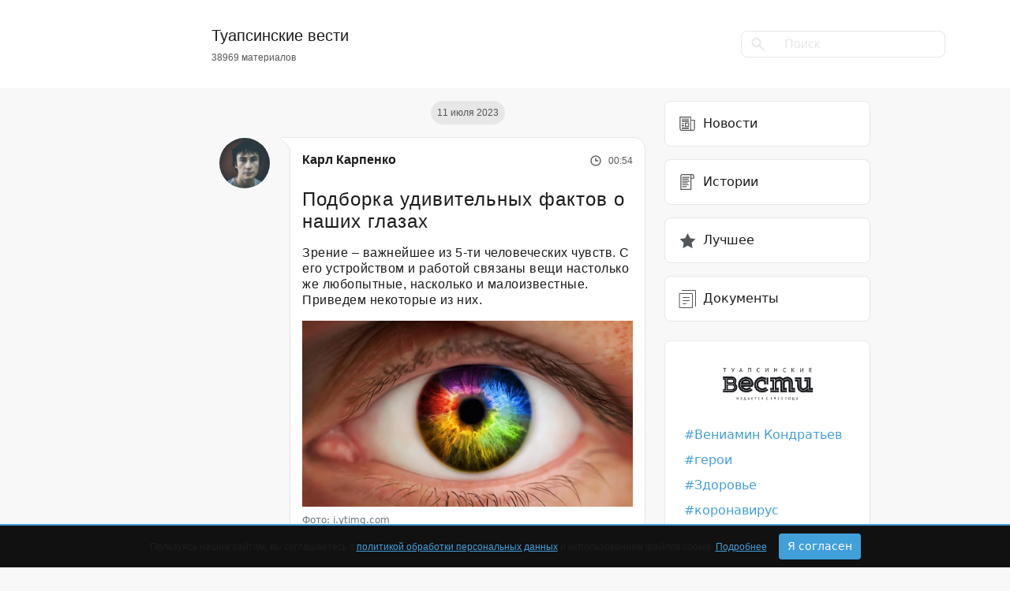

--- FILE ---
content_type: text/html; charset=UTF-8
request_url: https://tuapsevesti.ru/archives/128924/
body_size: 22782
content:
<!DOCTYPE html>
<html lang="ru" xmlns="http://www.w3.org/1999/html">
<head>
<meta charset="UTF-8">
<meta name="viewport" content="width=device-width, initial-scale=1">
<meta http-equiv="X-UA-Compatible" content="ie=edge">
<meta name="color-scheme" content="dark">
<meta name="yandex-verification" content="4fe435782ee28c4d"/>
<meta property="telegram:channel" content="@tuapsinskievesti">
<!-- Inline Styles -->
<link rel="preload"
href="https://tuapsevesti.ru/wp-content/themes/tuapsevesti/assets/fonts/Montserrat-SemiBold.woff2" as="font"
type="font/woff2" crossorigin>
<link rel="preload"
href="https://tuapsevesti.ru/wp-content/themes/tuapsevesti/assets/fonts/Montserrat-Regular.woff2" as="font"
type="font/woff2" crossorigin>
<link rel="preload" href="https://tuapsevesti.ru/wp-content/themes/tuapsevesti/assets/fonts/Roboto-Light.woff2"
as="font" type="font/woff2" crossorigin>
<link rel="preload" href="https://tuapsevesti.ru/wp-content/themes/tuapsevesti/assets/fonts/Roboto-Medium.woff2"
as="font" type="font/woff2" crossorigin>
<link rel='pingback' href='https://tuapsevesti.ru/xmlrpc.php'/>
<link rel="apple-touch-icon" sizes="180x180"
href="https://tuapsevesti.ru/wp-content/themes/tuapsevesti/assets/favicons/apple-touch-icon.png">
<link rel="icon" type="image/png" sizes="32x32"
href="https://tuapsevesti.ru/wp-content/themes/tuapsevesti/assets/favicons/favicon-32x32.png">
<link rel="icon" type="image/png" sizes="16x16"
href="https://tuapsevesti.ru/wp-content/themes/tuapsevesti/assets/favicons/favicon-16x16.png">
<link rel="manifest" href="https://tuapsevesti.ru/wp-content/themes/tuapsevesti/assets/favicons/site.webmanifest">
<link rel="mask-icon"
href="https://tuapsevesti.ru/wp-content/themes/tuapsevesti/assets/favicons/safari-pinned-tab.svg"
color="#ede6d3">
<link rel="shortcut icon" href="https://tuapsevesti.ru/wp-content/themes/tuapsevesti/assets/favicons/favicon.ico">
<meta name="msapplication-TileColor" content="#ede6d3">
<meta name="msapplication-config"
content="https://tuapsevesti.ru/wp-content/themes/tuapsevesti/assets/favicons/browserconfig.xml">
<meta name="theme-color" content="#ffffff">
<script>window.yaContextCb = window.yaContextCb || []</script>
<script src="https://yandex.ru/ads/system/context.js" async></script>
<!-- mediaism. SEO  -->
<title>Подборка удивительных фактов о наших глазах | Новости Туапсе</title>
<meta property='og:title' content='Подборка удивительных фактов о наших глазах | Новости Туапсе'/>
<meta property='og:site_name' content='Новости Туапсе | Туапсинские вести'/>
<meta name='description' content='Зрение – важнейшее из 5-ти человеческих чувств. С его устройством и работой связаны вещи настолько же любопытные, насколько и малоизвестные. Приведем некоторые из них.'>
<meta property='og:description' content='Зрение – важнейшее из 5-ти человеческих чувств. С его устройством и работой связаны вещи настолько же любопытные, насколько и малоизвестные. Приведем некоторые из них.'/>
<meta property='og:url' content='https://tuapsevesti.ru/archives/128924/'/>
<meta property='og:type' content='article'/>
<meta property='og:image' content='https://wp-uploads.storage.yandexcloud.net/uploads/2021/04/i.ytimg_.com_-2-150x150.jpg'/>
<!-- end mediaism. SEO -->
<meta name='robots' content='max-image-preview:large' />
<link rel="amphtml" href="https://tuapsevesti.ru/archives/128924/amp/" /><meta name="generator" content="AMP for WP 1.1.5"/><link rel='dns-prefetch' href='//wp-uploads.storage.yandexcloud.net' />
<script>
window._wpemojiSettings = {"baseUrl":"https:\/\/s.w.org\/images\/core\/emoji\/14.0.0\/72x72\/","ext":".png","svgUrl":"https:\/\/s.w.org\/images\/core\/emoji\/14.0.0\/svg\/","svgExt":".svg","source":{"concatemoji":"https:\/\/tuapsevesti.ru\/wp-includes\/js\/wp-emoji-release.min.js?ver=6.2.8"}};
/*! This file is auto-generated */
!function(e,a,t){var n,r,o,i=a.createElement("canvas"),p=i.getContext&&i.getContext("2d");function s(e,t){p.clearRect(0,0,i.width,i.height),p.fillText(e,0,0);e=i.toDataURL();return p.clearRect(0,0,i.width,i.height),p.fillText(t,0,0),e===i.toDataURL()}function c(e){var t=a.createElement("script");t.src=e,t.defer=t.type="text/javascript",a.getElementsByTagName("head")[0].appendChild(t)}for(o=Array("flag","emoji"),t.supports={everything:!0,everythingExceptFlag:!0},r=0;r<o.length;r++)t.supports[o[r]]=function(e){if(p&&p.fillText)switch(p.textBaseline="top",p.font="600 32px Arial",e){case"flag":return s("\ud83c\udff3\ufe0f\u200d\u26a7\ufe0f","\ud83c\udff3\ufe0f\u200b\u26a7\ufe0f")?!1:!s("\ud83c\uddfa\ud83c\uddf3","\ud83c\uddfa\u200b\ud83c\uddf3")&&!s("\ud83c\udff4\udb40\udc67\udb40\udc62\udb40\udc65\udb40\udc6e\udb40\udc67\udb40\udc7f","\ud83c\udff4\u200b\udb40\udc67\u200b\udb40\udc62\u200b\udb40\udc65\u200b\udb40\udc6e\u200b\udb40\udc67\u200b\udb40\udc7f");case"emoji":return!s("\ud83e\udef1\ud83c\udffb\u200d\ud83e\udef2\ud83c\udfff","\ud83e\udef1\ud83c\udffb\u200b\ud83e\udef2\ud83c\udfff")}return!1}(o[r]),t.supports.everything=t.supports.everything&&t.supports[o[r]],"flag"!==o[r]&&(t.supports.everythingExceptFlag=t.supports.everythingExceptFlag&&t.supports[o[r]]);t.supports.everythingExceptFlag=t.supports.everythingExceptFlag&&!t.supports.flag,t.DOMReady=!1,t.readyCallback=function(){t.DOMReady=!0},t.supports.everything||(n=function(){t.readyCallback()},a.addEventListener?(a.addEventListener("DOMContentLoaded",n,!1),e.addEventListener("load",n,!1)):(e.attachEvent("onload",n),a.attachEvent("onreadystatechange",function(){"complete"===a.readyState&&t.readyCallback()})),(e=t.source||{}).concatemoji?c(e.concatemoji):e.wpemoji&&e.twemoji&&(c(e.twemoji),c(e.wpemoji)))}(window,document,window._wpemojiSettings);
</script>
<style>
img.wp-smiley,
img.emoji {
display: inline !important;
border: none !important;
box-shadow: none !important;
height: 1em !important;
width: 1em !important;
margin: 0 0.07em !important;
vertical-align: -0.1em !important;
background: none !important;
padding: 0 !important;
}
</style>
<!-- <link rel='stylesheet' id='wp-block-library-css' href='https://tuapsevesti.ru/wp-includes/css/dist/block-library/style.min.css?ver=6.2.8' media="print" onload="this.media='all'" /> -->
<link rel="stylesheet" type="text/css" href="//tuapsevesti.ru/wp-content/cache/wpfc-minified/7ncjyin6/aei6d.css" media="print"/>
<style id='wp-block-library-theme-inline-css'>
.wp-block-audio figcaption{color:#555;font-size:13px;text-align:center}.is-dark-theme .wp-block-audio figcaption{color:hsla(0,0%,100%,.65)}.wp-block-audio{margin:0 0 1em}.wp-block-code{border:1px solid #ccc;border-radius:4px;font-family:Menlo,Consolas,monaco,monospace;padding:.8em 1em}.wp-block-embed figcaption{color:#555;font-size:13px;text-align:center}.is-dark-theme .wp-block-embed figcaption{color:hsla(0,0%,100%,.65)}.wp-block-embed{margin:0 0 1em}.blocks-gallery-caption{color:#555;font-size:13px;text-align:center}.is-dark-theme .blocks-gallery-caption{color:hsla(0,0%,100%,.65)}.wp-block-image figcaption{color:#555;font-size:13px;text-align:center}.is-dark-theme .wp-block-image figcaption{color:hsla(0,0%,100%,.65)}.wp-block-image{margin:0 0 1em}.wp-block-pullquote{border-bottom:4px solid;border-top:4px solid;color:currentColor;margin-bottom:1.75em}.wp-block-pullquote cite,.wp-block-pullquote footer,.wp-block-pullquote__citation{color:currentColor;font-size:.8125em;font-style:normal;text-transform:uppercase}.wp-block-quote{border-left:.25em solid;margin:0 0 1.75em;padding-left:1em}.wp-block-quote cite,.wp-block-quote footer{color:currentColor;font-size:.8125em;font-style:normal;position:relative}.wp-block-quote.has-text-align-right{border-left:none;border-right:.25em solid;padding-left:0;padding-right:1em}.wp-block-quote.has-text-align-center{border:none;padding-left:0}.wp-block-quote.is-large,.wp-block-quote.is-style-large,.wp-block-quote.is-style-plain{border:none}.wp-block-search .wp-block-search__label{font-weight:700}.wp-block-search__button{border:1px solid #ccc;padding:.375em .625em}:where(.wp-block-group.has-background){padding:1.25em 2.375em}.wp-block-separator.has-css-opacity{opacity:.4}.wp-block-separator{border:none;border-bottom:2px solid;margin-left:auto;margin-right:auto}.wp-block-separator.has-alpha-channel-opacity{opacity:1}.wp-block-separator:not(.is-style-wide):not(.is-style-dots){width:100px}.wp-block-separator.has-background:not(.is-style-dots){border-bottom:none;height:1px}.wp-block-separator.has-background:not(.is-style-wide):not(.is-style-dots){height:2px}.wp-block-table{margin:0 0 1em}.wp-block-table td,.wp-block-table th{word-break:normal}.wp-block-table figcaption{color:#555;font-size:13px;text-align:center}.is-dark-theme .wp-block-table figcaption{color:hsla(0,0%,100%,.65)}.wp-block-video figcaption{color:#555;font-size:13px;text-align:center}.is-dark-theme .wp-block-video figcaption{color:hsla(0,0%,100%,.65)}.wp-block-video{margin:0 0 1em}.wp-block-template-part.has-background{margin-bottom:0;margin-top:0;padding:1.25em 2.375em}
</style>
<!-- <link rel='stylesheet' id='classic-theme-styles-css' href='https://tuapsevesti.ru/wp-includes/css/classic-themes.min.css?ver=6.2.8' media='all' /> -->
<link rel="stylesheet" type="text/css" href="//tuapsevesti.ru/wp-content/cache/wpfc-minified/nk8vvuc/aei6d.css" media="all"/>
<style id='global-styles-inline-css'>
body{--wp--preset--color--black: #000000;--wp--preset--color--cyan-bluish-gray: #abb8c3;--wp--preset--color--white: #ffffff;--wp--preset--color--pale-pink: #f78da7;--wp--preset--color--vivid-red: #cf2e2e;--wp--preset--color--luminous-vivid-orange: #ff6900;--wp--preset--color--luminous-vivid-amber: #fcb900;--wp--preset--color--light-green-cyan: #7bdcb5;--wp--preset--color--vivid-green-cyan: #00d084;--wp--preset--color--pale-cyan-blue: #8ed1fc;--wp--preset--color--vivid-cyan-blue: #0693e3;--wp--preset--color--vivid-purple: #9b51e0;--wp--preset--gradient--vivid-cyan-blue-to-vivid-purple: linear-gradient(135deg,rgba(6,147,227,1) 0%,rgb(155,81,224) 100%);--wp--preset--gradient--light-green-cyan-to-vivid-green-cyan: linear-gradient(135deg,rgb(122,220,180) 0%,rgb(0,208,130) 100%);--wp--preset--gradient--luminous-vivid-amber-to-luminous-vivid-orange: linear-gradient(135deg,rgba(252,185,0,1) 0%,rgba(255,105,0,1) 100%);--wp--preset--gradient--luminous-vivid-orange-to-vivid-red: linear-gradient(135deg,rgba(255,105,0,1) 0%,rgb(207,46,46) 100%);--wp--preset--gradient--very-light-gray-to-cyan-bluish-gray: linear-gradient(135deg,rgb(238,238,238) 0%,rgb(169,184,195) 100%);--wp--preset--gradient--cool-to-warm-spectrum: linear-gradient(135deg,rgb(74,234,220) 0%,rgb(151,120,209) 20%,rgb(207,42,186) 40%,rgb(238,44,130) 60%,rgb(251,105,98) 80%,rgb(254,248,76) 100%);--wp--preset--gradient--blush-light-purple: linear-gradient(135deg,rgb(255,206,236) 0%,rgb(152,150,240) 100%);--wp--preset--gradient--blush-bordeaux: linear-gradient(135deg,rgb(254,205,165) 0%,rgb(254,45,45) 50%,rgb(107,0,62) 100%);--wp--preset--gradient--luminous-dusk: linear-gradient(135deg,rgb(255,203,112) 0%,rgb(199,81,192) 50%,rgb(65,88,208) 100%);--wp--preset--gradient--pale-ocean: linear-gradient(135deg,rgb(255,245,203) 0%,rgb(182,227,212) 50%,rgb(51,167,181) 100%);--wp--preset--gradient--electric-grass: linear-gradient(135deg,rgb(202,248,128) 0%,rgb(113,206,126) 100%);--wp--preset--gradient--midnight: linear-gradient(135deg,rgb(2,3,129) 0%,rgb(40,116,252) 100%);--wp--preset--duotone--dark-grayscale: url('#wp-duotone-dark-grayscale');--wp--preset--duotone--grayscale: url('#wp-duotone-grayscale');--wp--preset--duotone--purple-yellow: url('#wp-duotone-purple-yellow');--wp--preset--duotone--blue-red: url('#wp-duotone-blue-red');--wp--preset--duotone--midnight: url('#wp-duotone-midnight');--wp--preset--duotone--magenta-yellow: url('#wp-duotone-magenta-yellow');--wp--preset--duotone--purple-green: url('#wp-duotone-purple-green');--wp--preset--duotone--blue-orange: url('#wp-duotone-blue-orange');--wp--preset--font-size--small: 13px;--wp--preset--font-size--medium: 20px;--wp--preset--font-size--large: 36px;--wp--preset--font-size--x-large: 42px;--wp--preset--spacing--20: 0.44rem;--wp--preset--spacing--30: 0.67rem;--wp--preset--spacing--40: 1rem;--wp--preset--spacing--50: 1.5rem;--wp--preset--spacing--60: 2.25rem;--wp--preset--spacing--70: 3.38rem;--wp--preset--spacing--80: 5.06rem;--wp--preset--shadow--natural: 6px 6px 9px rgba(0, 0, 0, 0.2);--wp--preset--shadow--deep: 12px 12px 50px rgba(0, 0, 0, 0.4);--wp--preset--shadow--sharp: 6px 6px 0px rgba(0, 0, 0, 0.2);--wp--preset--shadow--outlined: 6px 6px 0px -3px rgba(255, 255, 255, 1), 6px 6px rgba(0, 0, 0, 1);--wp--preset--shadow--crisp: 6px 6px 0px rgba(0, 0, 0, 1);}:where(.is-layout-flex){gap: 0.5em;}body .is-layout-flow > .alignleft{float: left;margin-inline-start: 0;margin-inline-end: 2em;}body .is-layout-flow > .alignright{float: right;margin-inline-start: 2em;margin-inline-end: 0;}body .is-layout-flow > .aligncenter{margin-left: auto !important;margin-right: auto !important;}body .is-layout-constrained > .alignleft{float: left;margin-inline-start: 0;margin-inline-end: 2em;}body .is-layout-constrained > .alignright{float: right;margin-inline-start: 2em;margin-inline-end: 0;}body .is-layout-constrained > .aligncenter{margin-left: auto !important;margin-right: auto !important;}body .is-layout-constrained > :where(:not(.alignleft):not(.alignright):not(.alignfull)){max-width: var(--wp--style--global--content-size);margin-left: auto !important;margin-right: auto !important;}body .is-layout-constrained > .alignwide{max-width: var(--wp--style--global--wide-size);}body .is-layout-flex{display: flex;}body .is-layout-flex{flex-wrap: wrap;align-items: center;}body .is-layout-flex > *{margin: 0;}:where(.wp-block-columns.is-layout-flex){gap: 2em;}.has-black-color{color: var(--wp--preset--color--black) !important;}.has-cyan-bluish-gray-color{color: var(--wp--preset--color--cyan-bluish-gray) !important;}.has-white-color{color: var(--wp--preset--color--white) !important;}.has-pale-pink-color{color: var(--wp--preset--color--pale-pink) !important;}.has-vivid-red-color{color: var(--wp--preset--color--vivid-red) !important;}.has-luminous-vivid-orange-color{color: var(--wp--preset--color--luminous-vivid-orange) !important;}.has-luminous-vivid-amber-color{color: var(--wp--preset--color--luminous-vivid-amber) !important;}.has-light-green-cyan-color{color: var(--wp--preset--color--light-green-cyan) !important;}.has-vivid-green-cyan-color{color: var(--wp--preset--color--vivid-green-cyan) !important;}.has-pale-cyan-blue-color{color: var(--wp--preset--color--pale-cyan-blue) !important;}.has-vivid-cyan-blue-color{color: var(--wp--preset--color--vivid-cyan-blue) !important;}.has-vivid-purple-color{color: var(--wp--preset--color--vivid-purple) !important;}.has-black-background-color{background-color: var(--wp--preset--color--black) !important;}.has-cyan-bluish-gray-background-color{background-color: var(--wp--preset--color--cyan-bluish-gray) !important;}.has-white-background-color{background-color: var(--wp--preset--color--white) !important;}.has-pale-pink-background-color{background-color: var(--wp--preset--color--pale-pink) !important;}.has-vivid-red-background-color{background-color: var(--wp--preset--color--vivid-red) !important;}.has-luminous-vivid-orange-background-color{background-color: var(--wp--preset--color--luminous-vivid-orange) !important;}.has-luminous-vivid-amber-background-color{background-color: var(--wp--preset--color--luminous-vivid-amber) !important;}.has-light-green-cyan-background-color{background-color: var(--wp--preset--color--light-green-cyan) !important;}.has-vivid-green-cyan-background-color{background-color: var(--wp--preset--color--vivid-green-cyan) !important;}.has-pale-cyan-blue-background-color{background-color: var(--wp--preset--color--pale-cyan-blue) !important;}.has-vivid-cyan-blue-background-color{background-color: var(--wp--preset--color--vivid-cyan-blue) !important;}.has-vivid-purple-background-color{background-color: var(--wp--preset--color--vivid-purple) !important;}.has-black-border-color{border-color: var(--wp--preset--color--black) !important;}.has-cyan-bluish-gray-border-color{border-color: var(--wp--preset--color--cyan-bluish-gray) !important;}.has-white-border-color{border-color: var(--wp--preset--color--white) !important;}.has-pale-pink-border-color{border-color: var(--wp--preset--color--pale-pink) !important;}.has-vivid-red-border-color{border-color: var(--wp--preset--color--vivid-red) !important;}.has-luminous-vivid-orange-border-color{border-color: var(--wp--preset--color--luminous-vivid-orange) !important;}.has-luminous-vivid-amber-border-color{border-color: var(--wp--preset--color--luminous-vivid-amber) !important;}.has-light-green-cyan-border-color{border-color: var(--wp--preset--color--light-green-cyan) !important;}.has-vivid-green-cyan-border-color{border-color: var(--wp--preset--color--vivid-green-cyan) !important;}.has-pale-cyan-blue-border-color{border-color: var(--wp--preset--color--pale-cyan-blue) !important;}.has-vivid-cyan-blue-border-color{border-color: var(--wp--preset--color--vivid-cyan-blue) !important;}.has-vivid-purple-border-color{border-color: var(--wp--preset--color--vivid-purple) !important;}.has-vivid-cyan-blue-to-vivid-purple-gradient-background{background: var(--wp--preset--gradient--vivid-cyan-blue-to-vivid-purple) !important;}.has-light-green-cyan-to-vivid-green-cyan-gradient-background{background: var(--wp--preset--gradient--light-green-cyan-to-vivid-green-cyan) !important;}.has-luminous-vivid-amber-to-luminous-vivid-orange-gradient-background{background: var(--wp--preset--gradient--luminous-vivid-amber-to-luminous-vivid-orange) !important;}.has-luminous-vivid-orange-to-vivid-red-gradient-background{background: var(--wp--preset--gradient--luminous-vivid-orange-to-vivid-red) !important;}.has-very-light-gray-to-cyan-bluish-gray-gradient-background{background: var(--wp--preset--gradient--very-light-gray-to-cyan-bluish-gray) !important;}.has-cool-to-warm-spectrum-gradient-background{background: var(--wp--preset--gradient--cool-to-warm-spectrum) !important;}.has-blush-light-purple-gradient-background{background: var(--wp--preset--gradient--blush-light-purple) !important;}.has-blush-bordeaux-gradient-background{background: var(--wp--preset--gradient--blush-bordeaux) !important;}.has-luminous-dusk-gradient-background{background: var(--wp--preset--gradient--luminous-dusk) !important;}.has-pale-ocean-gradient-background{background: var(--wp--preset--gradient--pale-ocean) !important;}.has-electric-grass-gradient-background{background: var(--wp--preset--gradient--electric-grass) !important;}.has-midnight-gradient-background{background: var(--wp--preset--gradient--midnight) !important;}.has-small-font-size{font-size: var(--wp--preset--font-size--small) !important;}.has-medium-font-size{font-size: var(--wp--preset--font-size--medium) !important;}.has-large-font-size{font-size: var(--wp--preset--font-size--large) !important;}.has-x-large-font-size{font-size: var(--wp--preset--font-size--x-large) !important;}
.wp-block-navigation a:where(:not(.wp-element-button)){color: inherit;}
:where(.wp-block-columns.is-layout-flex){gap: 2em;}
.wp-block-pullquote{font-size: 1.5em;line-height: 1.6;}
</style>
<!-- <link rel='stylesheet' id='avatar-manager-css' href='https://tuapsevesti.ru/wp-content/plugins/avatar-manager-bk/assets/css/avatar-manager.min.css?ver=1.2.1' media='all' /> -->
<!-- <link rel='stylesheet' id='contact-form-7-css' href='https://tuapsevesti.ru/wp-content/plugins/contact-form-7/includes/css/styles.css?ver=5.8' media='all' /> -->
<!-- <link rel='stylesheet' id='bootstrap-css' href='https://tuapsevesti.ru/wp-content/themes/tuapsevesti/assets/css/bootstrap.min.css?ver=1.1.1' media='all' /> -->
<!-- <link rel='stylesheet' id='style-css' href='https://tuapsevesti.ru/wp-content/themes/tuapsevesti/style.css?ver=1.1.1' media='all' /> -->
<link rel="stylesheet" type="text/css" href="//tuapsevesti.ru/wp-content/cache/wpfc-minified/qszacbfh/aei6d.css" media="all"/>
<script src='//tuapsevesti.ru/wp-content/cache/wpfc-minified/8whiuike/aei6d.js' type="text/javascript"></script>
<!-- <script src='https://tuapsevesti.ru/wp-includes/js/jquery/jquery.min.js?ver=3.6.4' id='jquery-core-js'></script> -->
<!-- <script src='https://tuapsevesti.ru/wp-includes/js/jquery/jquery-migrate.min.js?ver=3.4.0' id='jquery-migrate-js'></script> -->
<!-- <script src='https://tuapsevesti.ru/wp-content/plugins/avatar-manager-bk/assets/js/avatar-manager.min.js?ver=1.2.1' id='avatar-manager-js'></script> -->
<!-- <script src='https://tuapsevesti.ru/wp-content/themes/tuapsevesti/assets/js/bootstrap.min.js?ver=1.1.1' id='bootstrap-js'></script> -->
<link rel="https://api.w.org/" href="https://tuapsevesti.ru/wp-json/" /><link rel="alternate" type="application/json" href="https://tuapsevesti.ru/wp-json/wp/v2/posts/128924" /><link rel="EditURI" type="application/rsd+xml" title="RSD" href="https://tuapsevesti.ru/xmlrpc.php?rsd" />
<link rel="wlwmanifest" type="application/wlwmanifest+xml" href="https://tuapsevesti.ru/wp-includes/wlwmanifest.xml" />
<meta name="generator" content="WordPress 6.2.8" />
<link rel="canonical" href="https://tuapsevesti.ru/archives/128924/" />
<link rel='shortlink' href='https://tuapsevesti.ru/?p=128924' />
<link rel="alternate" type="application/json+oembed" href="https://tuapsevesti.ru/wp-json/oembed/1.0/embed?url=https%3A%2F%2Ftuapsevesti.ru%2Farchives%2F128924%2F" />
<link rel="alternate" type="text/xml+oembed" href="https://tuapsevesti.ru/wp-json/oembed/1.0/embed?url=https%3A%2F%2Ftuapsevesti.ru%2Farchives%2F128924%2F&#038;format=xml" />
<link rel="icon" href="https://wp-uploads.storage.yandexcloud.net/uploads/2015/12/cropped-Naturalis_Biodiversity_Center_-_RMNH.ART_.573_-_Trachurus_japonicus_Temminck_and_Schlegel_-_Kawahara_Keiga_-_1823_-_1829_-_Siebold_Collection_-_pencil_drawing_-_water_colour-32x32.jpeg" sizes="32x32" />
<link rel="icon" href="https://wp-uploads.storage.yandexcloud.net/uploads/2015/12/cropped-Naturalis_Biodiversity_Center_-_RMNH.ART_.573_-_Trachurus_japonicus_Temminck_and_Schlegel_-_Kawahara_Keiga_-_1823_-_1829_-_Siebold_Collection_-_pencil_drawing_-_water_colour-192x192.jpeg" sizes="192x192" />
<link rel="apple-touch-icon" href="https://wp-uploads.storage.yandexcloud.net/uploads/2015/12/cropped-Naturalis_Biodiversity_Center_-_RMNH.ART_.573_-_Trachurus_japonicus_Temminck_and_Schlegel_-_Kawahara_Keiga_-_1823_-_1829_-_Siebold_Collection_-_pencil_drawing_-_water_colour-180x180.jpeg" />
<meta name="msapplication-TileImage" content="https://wp-uploads.storage.yandexcloud.net/uploads/2015/12/cropped-Naturalis_Biodiversity_Center_-_RMNH.ART_.573_-_Trachurus_japonicus_Temminck_and_Schlegel_-_Kawahara_Keiga_-_1823_-_1829_-_Siebold_Collection_-_pencil_drawing_-_water_colour-270x270.jpeg" />
<!-- <script async src="https://pagead2.googlesyndication.com/pagead/js/adsbygoogle.js?client=ca-pub-1217132462980033"
crossorigin="anonymous"></script> -->
</head>
<body class="post-template-default single single-post postid-128924 single-format-standard wp-embed-responsive">
<header>
<nav class="navbar navbar-expand-lg navbar-light p-0">
<div class="container d-flex justify-content-between align-items-center">
<div class="col-8 offset-md-2 col-md-5 d-flex ">
<a href="https://tuapsevesti.ru" class="logo navbar-brand">
<div class="text d-flex flex-column">
<h5>Туапсинские вести</h5>
<p>38969 материалов</p>
</div>
</a>
</div>
<div class="col-2 col-md-4 d-none d-md-flex align-items-center justify-content-end">
<form role="search" method="get" id="searchform" class="" action="https://tuapsevesti.ru/" >
<div class="input-group">
<div class="input-group-prepend">
<span class="input-group-text" id="searchFormIcon"><svg width="18" height="17" viewBox="0 0 18 17" fill="none" xmlns="http://www.w3.org/2000/svg">
<path d="M15.677 16.607l-5.715-5.716a6 6 0 01-7.719-9.133 6 6 0 019.134 7.718l5.715 5.716-1.414 1.414-.001.001zM6.485 2a4 4 0 102.917 1.264l.605.6-.682-.68-.012-.012A3.972 3.972 0 006.485 2z" fill="#E7E7E7"/>
</svg></span>
</div>
<input type="text" autocomplete="off" class="form-control" placeholder="Поиск" aria-describedby="searchFormIcon" value="" name="s" id="s">
</div>
</form>            </div>
<button class="navbar-toggler border-none" type="button" data-bs-toggle="collapse"
data-bs-target="#navbarNav" aria-controls="navbarNav" aria-expanded="false"
aria-label="Toggle navigation">
<span class="navbar-toggler-icon"></span>
</button>
<div class="collapse w-100" id="navbarNav">
<hr>
<ul class="navbar-nav w-100">
<div class="d-flex justify-content-between">
<li class="nav-item">
<a class="nav-link py-3 active" aria-current="page" href="https://tuapsevesti.ru/archives/category/brief-news/">
<svg width="24" height="24" viewBox="0 0 24 24" fill="none"
xmlns="http://www.w3.org/2000/svg">
<path d="M21.075 6.916h-4.293V3H2.36v15.176A2.828 2.828 0 005.184 21h13.632a2.828 2.828 0 002.824-2.824V6.916h-.565zM5.185 19.87c-.935 0-1.695-.76-1.695-1.694V4.13h12.163c0 14.93-.007 14.1.013 14.312.049.524.244 1.018.553 1.428H5.184zm15.326-1.694c0 .934-.76 1.694-1.695 1.694h-.339c-.934 0-1.695-.76-1.695-1.694V8.046h3.729v10.13z"
fill="#535659"/>
<path d="M14 5.711H5v1.13h9v-1.13z" fill="#535659"/>
<path d="M14 8H5v1.13h9V8zM14 17H5v1.13h9V17zM7.745 14.09H5v1.13h2.745v-1.13zM7.745 11.435H5v1.13h2.745v-1.13z"
fill="#1A1B1D"/>
<path d="M13.808 10.531H9.025V15.88h5.347V10.53h-.564zm-.565 4.218h-3.088v-3.088h3.088v3.088z"
fill="#535659"/>
</svg>
Новости
</a>
</li>
<li class="nav-item">
<a class="nav-link py-3 " href="https://tuapsevesti.ru/archives/category/stories/">
<svg width="24" height="24" viewBox="0 0 24 24" fill="none"
xmlns="http://www.w3.org/2000/svg">
<path d="M6.14 2a2.933 2.933 0 00-2.93 2.93V22h14.063V7.86h3.516V4.343A2.346 2.346 0 0018.445 2H6.141zm9.962 18.828H4.382V4.93c0-.97.79-1.758 1.759-1.759h10.276c-.2.346-.315.746-.315 1.173v16.484zm3.515-16.484v2.343h-2.344V4.345c0-.646.526-1.172 1.172-1.172.646 0 1.172.526 1.172 1.172z"
fill="#535659"/>
<path d="M5.555 12.547h7.03v1.172h-7.03v-1.172zM5.555 5.516h9.375v1.171H5.555V5.516zM5.555 7.86h8.203V9.03H5.555V7.86zM5.555 10.203h9.375v1.172H5.555v-1.172zM5.555 14.89h8.203v1.172H5.555v-1.171zM5.555 17.234h5.86v1.172h-5.86v-1.172z"
fill="#535659"/>
</svg>
Истории
</a>
</li>
<li class="nav-item">
<a class="nav-link py-3 " href="https://tuapsevesti.ru/archives/category/dokumenty/">
<svg xmlns="http://www.w3.org/2000/svg" width="24" height="24"><g fill="none" stroke="#535659" stroke-linecap="round" stroke-linejoin="round"><path d="M2.5 5.5h16v18h-16z"/><path d="M5.5 1.5h17v20M6.5 10.5h8M6.5 14.5h8M6.5 18.5h4"/></g></svg>
Документы
</a>
</li>
</div>
<hr>
<li class="tags"><a href="https://tuapsevesti.ru/archives/tag/gubernator/" target="_blank">Вениамин Кондратьев</a></li><li class="tags"><a href="https://tuapsevesti.ru/archives/tag/geroi/" target="_blank">герои</a></li><li class="tags"><a href="https://tuapsevesti.ru/archives/tag/health/" target="_blank">Здоровье</a></li><li class="tags"><a href="https://tuapsevesti.ru/archives/tag/koronavirus/" target="_blank">коронавирус</a></li><li class="tags"><a href="https://tuapsevesti.ru/archives/tag/nacproekty/" target="_blank">нацпроекты</a></li><li class="tags"><a href="https://tuapsevesti.ru/archives/tag/event/" target="_blank">происшествие</a></li><li class="tags"><a href="https://tuapsevesti.ru/archives/tag/reczepty/" target="_blank">рецепты</a></li><li class="tags"><a href="https://tuapsevesti.ru/archives/tag/svoih-ne-brosaem/" target="_blank">своих не бросаем</a></li>
<hr>
<li class="nav-item py-4">
<form role="search" method="get" id="searchform" class="" action="https://tuapsevesti.ru/" >
<div class="input-group">
<div class="input-group-prepend">
<span class="input-group-text" id="searchFormIcon"><svg width="18" height="17" viewBox="0 0 18 17" fill="none" xmlns="http://www.w3.org/2000/svg">
<path d="M15.677 16.607l-5.715-5.716a6 6 0 01-7.719-9.133 6 6 0 019.134 7.718l5.715 5.716-1.414 1.414-.001.001zM6.485 2a4 4 0 102.917 1.264l.605.6-.682-.68-.012-.012A3.972 3.972 0 006.485 2z" fill="#E7E7E7"/>
</svg></span>
</div>
<input type="text" autocomplete="off" class="form-control" placeholder="Поиск" aria-describedby="searchFormIcon" value="" name="s" id="s">
</div>
</form>                    </li>
</ul>
</div>
</div>
</nav>
<!-- <div class="container d-flex justify-content-between align-items-center">
<div class="col-2 col-md-3"></div>
<div class="col-8 col-md-5 d-flex align-items-center justify-content-center">
<a href="https://tuapsevesti.ru" class="logo ">
<div class="text d-flex flex-column align-items-center">
<h5>Туапсинские вести</h5>
<p>38969 материалов</p>
</div>
</a>
</div>
<div class="col-2 col-md-4 d-flex align-items-center justify-content-end">
<form role="search" method="get" id="searchform" class="" action="https://tuapsevesti.ru/" >
<div class="input-group">
<div class="input-group-prepend">
<span class="input-group-text" id="searchFormIcon"><svg width="18" height="17" viewBox="0 0 18 17" fill="none" xmlns="http://www.w3.org/2000/svg">
<path d="M15.677 16.607l-5.715-5.716a6 6 0 01-7.719-9.133 6 6 0 019.134 7.718l5.715 5.716-1.414 1.414-.001.001zM6.485 2a4 4 0 102.917 1.264l.605.6-.682-.68-.012-.012A3.972 3.972 0 006.485 2z" fill="#E7E7E7"/>
</svg></span>
</div>
<input type="text" autocomplete="off" class="form-control" placeholder="Поиск" aria-describedby="searchFormIcon" value="" name="s" id="s">
</div>
</form>      </div>
</div> -->
</header>
<main class="wrapper">
<div class="container-sm">
<!-- Условие типа верстки -->
<div class="row">
<div class="col-12 col-md-5 offset-md-3">
<div class="d-flex flex-column">
<span class="badge badge-light badge-date">11 июля 2023</span>	        <article class="article post-128924 post type-post status-publish format-standard has-post-thumbnail hentry category-brief-news tag-news tag-glaza tag-health tag-zrenie tag-eto-interesno" data-title="Подборка удивительных фактов о наших глазах"
data-url="https://tuapsevesti.ru/archives/128924/"
data-id="128924">
<div class="article-header">
<div class="article-info d-flex align-items-center justify-content-between">
<a class="author" itemprop="author creator"
href="https://tuapsevesti.ru/archives/author/administrator/" target="_blank">
<div class="avatar"
style="background-image: url(https://wp-uploads.storage.yandexcloud.net/uploads/2021/09/2a1a9847-96x96.jpg)"></div>
Карл Карпенко                    </a>
<div class="d-flex">
<div class="article-publish">
<svg width="14" height="14" viewBox="0 0 14 14" fill="none"
xmlns="http://www.w3.org/2000/svg">
<path
d="M7 13.667A6.667 6.667 0 1113.667 7 6.674 6.674 0 017 13.667zm0-12a5.333 5.333 0 100 10.666A5.333 5.333 0 007 1.667zm3.333 6h-4v-4h1.334v2.666h2.666v1.334z"
fill="#535659"/>
</svg>
<span>00:54</span>
</div>
</div>
</div>
<h4>Подборка удивительных фактов о наших глазах</h4>
<p>Зрение – важнейшее из 5-ти человеческих чувств. С его устройством и работой связаны вещи настолько же любопытные, насколько и малоизвестные. Приведем некоторые из них.</p>
</div>
<div class="article-body">
<div class="block-thumbnail">
<img width="1024" height="576" src="https://wp-uploads.storage.yandexcloud.net/uploads/2021/04/i.ytimg_.com_-2-1024x576.jpg" class="img-thumbnail img-responsive" alt="" decoding="async" loading="lazy" srcset="https://wp-uploads.storage.yandexcloud.net/uploads/2021/04/i.ytimg_.com_-2-1024x576.jpg 1024w, https://wp-uploads.storage.yandexcloud.net/uploads/2021/04/i.ytimg_.com_-2-800x450.jpg 800w, https://wp-uploads.storage.yandexcloud.net/uploads/2021/04/i.ytimg_.com_-2-768x432.jpg 768w, https://wp-uploads.storage.yandexcloud.net/uploads/2021/04/i.ytimg_.com_-2.jpg 1280w" sizes="(max-width: 1024px) 100vw, 1024px" />						<small class="text-muted">Фото: i.ytimg.com</small>                        <!-- <img class="img-thumbnail" src="https://wp-uploads.storage.yandexcloud.net/uploads/2021/04/i.ytimg_.com_-2-1024x576.jpg" alt="Подборка удивительных фактов о наших глазах – Новости Туапсе | Туапсинские вести" loading="lazy"> -->
</div>
<p>1) Хрусталик в глазах обгоняет любой фотообъектив по скорости<br><br>Просто оглядитесь, несколько раз. В поле зрения окажутся самые разные предметы, на разном расстоянии от вас – и глаз мгновенно будет на них фокусироваться. Хрусталик меняет фокус все время – и быстрее, чем вы успеваете это осознать.</p>
<p>2) Глаза окончательно формируются к 7 годам<br><br>В этом возрасте глаза ребенка физически соответствуют глазам взрослого. Именно поэтому так важно выявлять все возможные глазные патологии до этой возрастной отметки.<br><br>3) Человек моргает в среднем 15 000 раз за день<br><br>Это – наполовину рефлекс, и крайне важная функция, благодаря которой поверхность глаз очищается, насыщается кислородом и увлажняется слезой.</p>
<p>4) Диабет 2 типа часто обнаруживают именно в процессе обследования зрения</p>
<p>Это заболевание развивается бессимптомно. Мелкие кровоизлияния&nbsp;из кровеносных сосудов на задней части глаза – один из первых его симптомов, который могут заметить на обследовании. К слову о том, как важно время от времени проверять свое зрение.</p>
<p>5) Смотрит не глаз – смотрит мозг</p>
<p>Посредством глаз через оптический нерв информация о предмете поступает в мозг и анализируется им (в зрительной коре). Это и позволяет нам обозревать объекты в полной, завершенной форме.</p>
<p>6) Глаз может адаптироваться к слепым пятнам</p>
<p>И мозг, и глаза адаптируются и способствуют постепенному исчезновению таких пятен. Они просто подавляют его, плюс здоровый глаз заполняет прорехи в зрении. Если бы не этот механизм, у нас могли бы быть серьезные проблемы со зрением.<br><br>7) Оценка 20/20 у окулиста – еще не идеальное зрение<br><br>Это – самое нормальное зрение, которое должно быть у взрослого человека. Такое, при котором вы способны прочесть все буквы на 2-й строчке снизу на таблице проверки зрения.</p>
<p>А вот предельно острое – когда человек может прочесть буквы на самой нижней строчке, такое оценивается в 20/16.</p>
<p>8) Глаза выделяют жидкость – когда возникает риск сухости</p>
<p>Такой вот парадокс.</p>
<p>В состав этого органа входит жир, слизь и вода. Если их пропорции оказываются нарушены, то глазу угрожает сухость. Выделение слез – реакция мозга на эту угрозу.</p>
<p class="tags"><a href="https://tuapsevesti.ru/archives/tag/news/" rel="tag">news</a> <a href="https://tuapsevesti.ru/archives/tag/glaza/" rel="tag">глаза</a> <a href="https://tuapsevesti.ru/archives/tag/health/" rel="tag">Здоровье</a> <a href="https://tuapsevesti.ru/archives/tag/zrenie/" rel="tag">зрение</a> <a href="https://tuapsevesti.ru/archives/tag/eto-interesno/" rel="tag">это интересно</a></p>
</div>
<div class="article-footer d-flex justify-content-end">
<div class="article-share d-flex align-items-center">
<div id="share-128924" class="ya-share2" data-curtain
data-color-scheme="whiteblack" data-limit="0" data-more-button-type="short"
data-services="whatsapp,telegram,vkontakte,odnoklassniki"></div>
<!-- <div class="ya-share2" data-curtain data-shape="none" data-color-scheme="whiteblack" data-limit="0" data-services="whatsapp,telegram,vkontakte,odnoklassniki,facebook,twitter"></div> -->
</div>
<div class="article-info">
</div>
</div>
<script>
jQuery(function () {
Ya.share2("share-128924", {
hooks: {
onready: function () {
this.updateContent({
title: 'Подборка удивительных фактов о наших глазах',
description: 'Зрение – важнейшее из 5-ти человеческих чувств. С его устройством и работой связаны вещи настолько же любопытные, насколько и малоизвестные. Приведем некоторые из них.',
url: 'https://tuapsevesti.ru/archives/128924/',
image: 'https://wp-uploads.storage.yandexcloud.net/uploads/2021/04/i.ytimg_.com_-2-1024x576.jpg'
});
}
}
});
})
</script>
<script type="application/ld+json">
{
"@context": "http://schema.org",
"@type": "NewsArticle",
"mainEntityOfPage": {
"@type": "WebPage",
"@id": "https://tuapsevesti.ru/archives/128924/"
},
"headline": "Подборка удивительных фактов о наших глазах",
"author": {
"@type": "Person",
"name": "Карл Карпенко"
},
"publisher": {
"@type": "Organization",
"name": "Туапсинскте Вести",
"logo": {
"@type": "ImageObject",
"url": "https://tuapsevesti.ru/wp-content/themes/tuapsevesti/assets/img/logo.png"
}
},
"datePublished": "2023-07-11 00:54",
"dateModified": "2023-07-11 00:54",
"image": "https://wp-uploads.storage.yandexcloud.net/uploads/2021/04/i.ytimg_.com_-2.jpg",
"articleBody": "1) Хрусталик в глазах обгоняет любой фотообъектив по скоростиПросто оглядитесь, несколько раз. В поле зрения окажутся самые разные предметы, на разном расстоянии от вас – и глаз мгновенно будет на них фокусироваться. Хрусталик меняет фокус все время – и быстрее, чем вы успеваете это осознать.
2) Глаза окончательно формируются к 7 годамВ этом возрасте глаза ребенка физически соответствуют глазам взрослого. Именно поэтому так важно выявлять все возможные глазные патологии до этой возрастной отметки.3) Человек моргает в среднем 15 000 раз за деньЭто – наполовину рефлекс, и крайне важная функция, благодаря которой поверхность глаз очищается, насыщается кислородом и увлажняется слезой.
4) Диабет 2 типа часто обнаруживают именно в процессе обследования зрения
Это заболевание развивается бессимптомно. Мелкие кровоизлияния&nbsp;из кровеносных сосудов на задней части глаза – один из первых его симптомов, который могут заметить на обследовании. К слову о том, как важно время от времени проверять свое зрение.
5) Смотрит не глаз – смотрит мозг
Посредством глаз через оптический нерв информация о предмете поступает в мозг и анализируется им (в зрительной коре). Это и позволяет нам обозревать объекты в полной, завершенной форме.
6) Глаз может адаптироваться к слепым пятнам
И мозг, и глаза адаптируются и способствуют постепенному исчезновению таких пятен. Они просто подавляют его, плюс здоровый глаз заполняет прорехи в зрении. Если бы не этот механизм, у нас могли бы быть серьезные проблемы со зрением.7) Оценка 20/20 у окулиста – еще не идеальное зрениеЭто – самое нормальное зрение, которое должно быть у взрослого человека. Такое, при котором вы способны прочесть все буквы на 2-й строчке снизу на таблице проверки зрения.
А вот предельно острое – когда человек может прочесть буквы на самой нижней строчке, такое оценивается в 20/16.
8) Глаза выделяют жидкость – когда возникает риск сухости
Такой вот парадокс.
В состав этого органа входит жир, слизь и вода. Если их пропорции оказываются нарушены, то глазу угрожает сухость. Выделение слез – реакция мозга на эту угрозу.",
"url": "https://tuapsevesti.ru/archives/128924/"
}
</script>
</article>
</div>
<script id="nr-128924">
(function () {
var s = document.getElementById('nr-128924');
var sc = document.createElement('div')
fetch("https://newsrussia.ru/api/widget/?puk=b7dec0e2-ad2d-418d-b48a-56acaf20c4de&posts=2&color_scheme=1")
.then(response => response.json())
.then(function (result) {
sc.innerHTML = result.html
s.after(sc)
})
.catch(error => console.log('error load nr', error));
}())
</script>
<!--AdFox START-->
<!--yandex_smeyuha-->
<!--Площадка: Туапсинские Вести / Сайт – Главная / Между материалами-->
<!--Категория: <не задана>-->
<!--Тип баннера: Перетяжка 100%-->
<div id="adfox_166965178086224989-128924"></div>
<script>
window.yaContextCb.push(() => {
Ya.adfoxCode.create({
ownerId: 318397,
containerId: 'adfox_166965178086224989-128924',
params: {
p1: 'cwlvi',
p2: 'y'
}
})
})
</script>
<div class="d-flex flex-column">
<span class="badge badge-light badge-date">16 января 2026</span>	
<article class="article post-150105 post type-post status-publish format-standard has-post-thumbnail hentry category-brief-news tag-news" data-title="Холода на Кубани задержатся до конца января"
data-url="https://tuapsevesti.ru/archives/150105/"
data-id="150105">
<a href="https://tuapsevesti.ru/archives/150105/" class="text-decoration-none">
<div class="article-header">
<div class="article-info d-flex align-items-center justify-content-between">
<span class="author" itemprop="author creator">
<div class="avatar"
style="background-image: url(https://wp-uploads.storage.yandexcloud.net/uploads/2021/08/2a1a9752-96x96.jpg)">
</div>
Надежда Погребняк                        </span>
<div class="d-flex">
<div class="article-publish">
<svg width="14" height="14" viewBox="0 0 14 14" fill="none"
xmlns="http://www.w3.org/2000/svg">
<path
d="M7 13.667A6.667 6.667 0 1113.667 7 6.674 6.674 0 017 13.667zm0-12a5.333 5.333 0 100 10.666A5.333 5.333 0 007 1.667zm3.333 6h-4v-4h1.334v2.666h2.666v1.334z"
fill="#535659"/>
</svg>
<span>19:56</span>
</div>
</div>
</div>
<h1>Холода на Кубани задержатся до конца января</h1>
<p>Погода в регионе пока не балует солнцем и теплом</p>
</div>
<div class="article-body">
<div class="block-thumbnail">
<img width="1024" height="684" src="https://wp-uploads.storage.yandexcloud.net/uploads/2026/01/photo_5424659517691072748_y-1024x684.webp" class="img-thumbnail img-responsive" alt="" decoding="async" loading="lazy" srcset="https://wp-uploads.storage.yandexcloud.net/uploads/2026/01/photo_5424659517691072748_y-1024x684.webp 1024w, https://wp-uploads.storage.yandexcloud.net/uploads/2026/01/photo_5424659517691072748_y-749x500.webp 749w, https://wp-uploads.storage.yandexcloud.net/uploads/2026/01/photo_5424659517691072748_y-768x513.webp 768w, https://wp-uploads.storage.yandexcloud.net/uploads/2026/01/photo_5424659517691072748_y.jpg 1200w" sizes="(max-width: 1024px) 100vw, 1024px" />							<small class="text-muted">Фото: Анна Бурлакова, "Туапсинские вести"</small>                            <!-- <img class="img-thumbnail" src="https://wp-uploads.storage.yandexcloud.net/uploads/2026/01/photo_5424659517691072748_y-1024x684.webp" alt="Холода на Кубани задержатся до конца января – Новости Туапсе | Туапсинские вести" loading="lazy"> -->
</div>
<p>Сильные ночные морозы, снегопады, перепады температур – все это ожидает Краснодарский край до конца января. На территории Кубани продолжают хозяйничать циклоны, которые несут осадки разных видов.</p>
<p>В воскресенье снег и дождь прекратятся, но станет заметно холоднее, и температура продолжит падать. С 19 по 25 января ночами ожидается до –12 градусов, а местами до –17 градусов. Днем от –5 до –7 градусов. В воскресенье, по прогнозам краевого МЧС, возможно небольшое потепление, но затем холода вернутся вновь и продержатся до конца месяца, <span class="text-primary">пишет</span> "КП-Кубань".</p>
<div class="d-flex align-items-center justify-content-center px-2">
<span class="badge badge-light badge-date mx-auto text-lg-center px-3">Читать далее</span>
</div>
</div>
</a>
</article>
<script>
jQuery(function () {
var post = jQuery(".post-150105")
var post_height = post.height()
var post_top = post.position().top;
var post_bottom = post_top + post_height;
jQuery(window).scroll(function (e) {
// Если верхняя границы поста между вершиной окна
if (post_top < jQuery(this).scrollTop() & post_bottom > jQuery(this).scrollTop()) {
//console.log("<\?php //echo( '.post-' . $post->ID ); ?>////", "В зоне видимости", post_top, ' - ', post_bottom, post, location.href, post.attr('data-url'))
if (location.href !== post.attr('data-url')) {
history.pushState({}, post.attr('data-title'), post.attr('data-url'));
document.title = post.attr('data-title');
ym(22064575, 'hit', post.attr('data-url'));
// arrangeBlocks(318397, 'cgjcs', 'y', 'body.single \#post-'+currID+' div.post-content', currID);
}
}
// Debug
// else {
//     console.log(".post-150105", "В НЕ видимости", post.position().top, jQuery(this).scrollTop())
// }
})
})
</script>
</div>            <script id="nr-150105">
(function () {
var s = document.getElementById('nr-150105');
var sc = document.createElement('div')
//было
//fetch("https://newsrussia.ru/api/widget/?puk=b7dec0e2-ad2d-418d-b48a-56acaf20c4de&posts=2&color_scheme=1&lk=" + escape(document.referrer) + ((typeof (screen) == "undefined") ? "" : ";s" + screen.width + "*" + screen.height + "*" + (screen.colorDepth ? screen.colorDepth : screen.pixelDepth)) + ";u&r=" + Math.random())
//..
//стало
fetch("https://newsrussia.ru/api/widget/?puk=b7dec0e2-ad2d-418d-b48a-56acaf20c4de&posts=2&color_scheme=1")
.then(response => response.json())
.then(function (result) {
sc.innerHTML = result.html
s.after(sc)
})
.catch(error => console.log('error load nr', error));
}())
</script>
<!--AdFox START-->
<!--yandex_smeyuha-->
<!--Площадка: Туапсинские Вести / Сайт – Главная / Между материалами-->
<!--Категория: <не задана>-->
<!--Тип баннера: Перетяжка 100%-->
<div id="adfox_166965178086224989-150105"></div>
<script>
window.yaContextCb.push(() => {
Ya.adfoxCode.create({
ownerId: 318397,
containerId: 'adfox_166965178086224989-150105',
params: {
p1: 'cwlvi',
p2: 'y'
}
})
})
</script>
<div class="d-flex flex-column">
<article class="article post-150101 post type-post status-publish format-standard has-post-thumbnail hentry category-brief-news tag-news" data-title="Глава Туапсинского округа рассказал о строительстве нового моста в Лермонтово"
data-url="https://tuapsevesti.ru/archives/150101/"
data-id="150101">
<a href="https://tuapsevesti.ru/archives/150101/" class="text-decoration-none">
<div class="article-header">
<div class="article-info d-flex align-items-center justify-content-between">
<span class="author" itemprop="author creator">
<div class="avatar"
style="background-image: url(https://wp-uploads.storage.yandexcloud.net/uploads/2021/08/2a1a9752-96x96.jpg)">
</div>
Надежда Погребняк                        </span>
<div class="d-flex">
<div class="article-publish">
<svg width="14" height="14" viewBox="0 0 14 14" fill="none"
xmlns="http://www.w3.org/2000/svg">
<path
d="M7 13.667A6.667 6.667 0 1113.667 7 6.674 6.674 0 017 13.667zm0-12a5.333 5.333 0 100 10.666A5.333 5.333 0 007 1.667zm3.333 6h-4v-4h1.334v2.666h2.666v1.334z"
fill="#535659"/>
</svg>
<span>18:15</span>
</div>
</div>
</div>
<h1>Глава Туапсинского округа рассказал о строительстве нового моста в Лермонтово</h1>
<p>Старую переправу в селе смыло во время наводнения в июле 2025 года</p>
</div>
<div class="article-body">
<div class="block-thumbnail">
<img width="1000" height="750" src="https://wp-uploads.storage.yandexcloud.net/uploads/2026/01/photo_5427057406522363701_y.jpg" class="img-thumbnail img-responsive" alt="" decoding="async" loading="lazy" srcset="https://wp-uploads.storage.yandexcloud.net/uploads/2026/01/photo_5427057406522363701_y.jpg 1000w, https://wp-uploads.storage.yandexcloud.net/uploads/2026/01/photo_5427057406522363701_y-667x500.webp 667w, https://wp-uploads.storage.yandexcloud.net/uploads/2026/01/photo_5427057406522363701_y-768x576.webp 768w" sizes="(max-width: 1000px) 100vw, 1000px" />							<small class="text-muted">Фото: t.me/glavatuapseregion</small>                            <!-- <img class="img-thumbnail" src="https://wp-uploads.storage.yandexcloud.net/uploads/2026/01/photo_5427057406522363701_y.jpg" alt="Глава Туапсинского округа рассказал о строительстве нового моста в Лермонтово – Новости Туапсе | Туапсинские вести" loading="lazy"> -->
</div>
<p>В селе Лермонтово идут работы по установке опор для нового автомобильного моста. Как рассказал глава Туапсинского округа Сергей Бойко в своих <span class="text-primary">соцсетях</span>, всего их будет пять. Специалисты также готовят арматурные каркасы, завозят плиты для крановых площадок, материалы для продольной эстакады.</p>
<p>Параллельно убирают конструкции старого моста – демонтаж выполнен на 95%.</p>
<div class="d-flex align-items-center justify-content-center px-2">
<span class="badge badge-light badge-date mx-auto text-lg-center px-3">Читать далее</span>
</div>
</div>
</a>
</article>
<script>
jQuery(function () {
var post = jQuery(".post-150101")
var post_height = post.height()
var post_top = post.position().top;
var post_bottom = post_top + post_height;
jQuery(window).scroll(function (e) {
// Если верхняя границы поста между вершиной окна
if (post_top < jQuery(this).scrollTop() & post_bottom > jQuery(this).scrollTop()) {
//console.log("<\?php //echo( '.post-' . $post->ID ); ?>////", "В зоне видимости", post_top, ' - ', post_bottom, post, location.href, post.attr('data-url'))
if (location.href !== post.attr('data-url')) {
history.pushState({}, post.attr('data-title'), post.attr('data-url'));
document.title = post.attr('data-title');
ym(22064575, 'hit', post.attr('data-url'));
// arrangeBlocks(318397, 'cgjcs', 'y', 'body.single \#post-'+currID+' div.post-content', currID);
}
}
// Debug
// else {
//     console.log(".post-150101", "В НЕ видимости", post.position().top, jQuery(this).scrollTop())
// }
})
})
</script>
</div>        <!--AdFox START-->
<!--yandex_smeyuha-->
<!--Площадка: Туапсинские Вести / Сайт – Главная / Между материалами-->
<!--Категория: <не задана>-->
<!--Тип баннера: Перетяжка 100%-->
<div id="adfox_166965178086224989-150101"></div>
<script>
window.yaContextCb.push(() => {
Ya.adfoxCode.create({
ownerId: 318397,
containerId: 'adfox_166965178086224989-150101',
params: {
p1: 'cwlvi',
p2: 'y'
}
})
})
</script>
<div class="d-flex flex-column">
<article class="article post-150098 post type-post status-publish format-standard has-post-thumbnail hentry category-brief-news tag-news" data-title="Молодого лебедя, раненного браконьерами, спасают в центре реабилитации птиц на Кубани"
data-url="https://tuapsevesti.ru/archives/150098/"
data-id="150098">
<a href="https://tuapsevesti.ru/archives/150098/" class="text-decoration-none">
<div class="article-header">
<div class="article-info d-flex align-items-center justify-content-between">
<span class="author" itemprop="author creator">
<div class="avatar"
style="background-image: url(https://wp-uploads.storage.yandexcloud.net/uploads/2021/08/2a1a9752-96x96.jpg)">
</div>
Надежда Погребняк                        </span>
<div class="d-flex">
<div class="article-publish">
<svg width="14" height="14" viewBox="0 0 14 14" fill="none"
xmlns="http://www.w3.org/2000/svg">
<path
d="M7 13.667A6.667 6.667 0 1113.667 7 6.674 6.674 0 017 13.667zm0-12a5.333 5.333 0 100 10.666A5.333 5.333 0 007 1.667zm3.333 6h-4v-4h1.334v2.666h2.666v1.334z"
fill="#535659"/>
</svg>
<span>13:27</span>
</div>
</div>
</div>
<h1>Молодого лебедя, раненного браконьерами, спасают в центре реабилитации птиц на Кубани</h1>
<p>Волонтеры объявили сбор на лечение благородной птицы</p>
</div>
<div class="article-body">
<div class="block-thumbnail">
<img width="768" height="1024" src="https://wp-uploads.storage.yandexcloud.net/uploads/2026/01/photo_5420508715267330479_y-768x1024.webp" class="img-thumbnail img-responsive" alt="" decoding="async" loading="lazy" srcset="https://wp-uploads.storage.yandexcloud.net/uploads/2026/01/photo_5420508715267330479_y-768x1024.webp 768w, https://wp-uploads.storage.yandexcloud.net/uploads/2026/01/photo_5420508715267330479_y-375x500.webp 375w, https://wp-uploads.storage.yandexcloud.net/uploads/2026/01/photo_5420508715267330479_y.jpg 960w" sizes="(max-width: 768px) 100vw, 768px" />							<small class="text-muted">Фото: t.me/zhemchujnaya9</small>                            <!-- <img class="img-thumbnail" src="https://wp-uploads.storage.yandexcloud.net/uploads/2026/01/photo_5420508715267330479_y-768x1024.webp" alt="Молодого лебедя, раненного браконьерами, спасают в центре реабилитации птиц на Кубани – Новости Туапсе | Туапсинские вести" loading="lazy"> -->
</div>
<p>Два лебедя с огнестрельными ранениями были найдены под Краснодаром. Одна из птиц была еще жива – ее в ветклинику привез мужчина, который обнаружил лебедей. Там пернатого осмотрели, помимо ранения наши три перелома крыла, сделали операцию.&nbsp;</p>
<p>Сейчас лебедя перевезли в реабилитационный центр для диких животных «Жемчужная», где за ним будут наблюдать. По словам специалистов центра, состояние птицы стабильное, но на фоне полученных травм появились новые проблемы со здоровьем.</p>
<div class="d-flex align-items-center justify-content-center px-2">
<span class="badge badge-light badge-date mx-auto text-lg-center px-3">Читать далее</span>
</div>
</div>
</a>
</article>
<script>
jQuery(function () {
var post = jQuery(".post-150098")
var post_height = post.height()
var post_top = post.position().top;
var post_bottom = post_top + post_height;
jQuery(window).scroll(function (e) {
// Если верхняя границы поста между вершиной окна
if (post_top < jQuery(this).scrollTop() & post_bottom > jQuery(this).scrollTop()) {
//console.log("<\?php //echo( '.post-' . $post->ID ); ?>////", "В зоне видимости", post_top, ' - ', post_bottom, post, location.href, post.attr('data-url'))
if (location.href !== post.attr('data-url')) {
history.pushState({}, post.attr('data-title'), post.attr('data-url'));
document.title = post.attr('data-title');
ym(22064575, 'hit', post.attr('data-url'));
// arrangeBlocks(318397, 'cgjcs', 'y', 'body.single \#post-'+currID+' div.post-content', currID);
}
}
// Debug
// else {
//     console.log(".post-150098", "В НЕ видимости", post.position().top, jQuery(this).scrollTop())
// }
})
})
</script>
</div>        <!--AdFox START-->
<!--yandex_smeyuha-->
<!--Площадка: Туапсинские Вести / Сайт – Главная / Между материалами-->
<!--Категория: <не задана>-->
<!--Тип баннера: Перетяжка 100%-->
<div id="adfox_166965178086224989-150098"></div>
<script>
window.yaContextCb.push(() => {
Ya.adfoxCode.create({
ownerId: 318397,
containerId: 'adfox_166965178086224989-150098',
params: {
p1: 'cwlvi',
p2: 'y'
}
})
})
</script>
<div class="d-flex flex-column">
<article class="article post-150094 post type-post status-publish format-standard has-post-thumbnail hentry category-brief-news tag-news" data-title="Из-за непогоды спрос на обогреватели в Краснодарском крае вырос в два раза"
data-url="https://tuapsevesti.ru/archives/150094/"
data-id="150094">
<a href="https://tuapsevesti.ru/archives/150094/" class="text-decoration-none">
<div class="article-header">
<div class="article-info d-flex align-items-center justify-content-between">
<span class="author" itemprop="author creator">
<div class="avatar"
style="background-image: url(https://wp-uploads.storage.yandexcloud.net/uploads/2021/08/2a1a9752-96x96.jpg)">
</div>
Надежда Погребняк                        </span>
<div class="d-flex">
<div class="article-publish">
<svg width="14" height="14" viewBox="0 0 14 14" fill="none"
xmlns="http://www.w3.org/2000/svg">
<path
d="M7 13.667A6.667 6.667 0 1113.667 7 6.674 6.674 0 017 13.667zm0-12a5.333 5.333 0 100 10.666A5.333 5.333 0 007 1.667zm3.333 6h-4v-4h1.334v2.666h2.666v1.334z"
fill="#535659"/>
</svg>
<span>10:58</span>
</div>
</div>
</div>
<h1>Из-за непогоды спрос на обогреватели в Краснодарском крае вырос в два раза</h1>
<p>Также кубанцы чаще покупали куртки и термобелье</p>
</div>
<div class="article-body">
<div class="block-thumbnail">
<img width="1024" height="683" src="https://wp-uploads.storage.yandexcloud.net/uploads/2026/01/close-up-people-with-legs-near-heater-1024x683.webp" class="img-thumbnail img-responsive" alt="" decoding="async" loading="lazy" srcset="https://wp-uploads.storage.yandexcloud.net/uploads/2026/01/close-up-people-with-legs-near-heater-1024x683.webp 1024w, https://wp-uploads.storage.yandexcloud.net/uploads/2026/01/close-up-people-with-legs-near-heater-750x500.webp 750w, https://wp-uploads.storage.yandexcloud.net/uploads/2026/01/close-up-people-with-legs-near-heater-768x512.webp 768w, https://wp-uploads.storage.yandexcloud.net/uploads/2026/01/close-up-people-with-legs-near-heater-1536x1024.webp 1536w" sizes="(max-width: 1024px) 100vw, 1024px" />							<small class="text-muted">Фото: ru.freepik.com</small>                            <!-- <img class="img-thumbnail" src="https://wp-uploads.storage.yandexcloud.net/uploads/2026/01/close-up-people-with-legs-near-heater-1024x683.webp" alt="Из-за непогоды спрос на обогреватели в Краснодарском крае вырос в два раза – Новости Туапсе | Туапсинские вести" loading="lazy"> -->
</div>
<p>Аномальные снегопады и понижение температуры на Кубани стали причиной роста продаж обогревателей. В январе 2026 года онлайн-покупки этих товаров выросли в два раза по сравнению с прошлым годом.</p>
<p>В число популярных вошли электрические конвекторы, кварцевые обогреватели, газовые модели, а также масляные радиаторы и тепловентиляторы, <span class="text-primary">пишет</span> «Деловая газета Юг».</p>
<div class="d-flex align-items-center justify-content-center px-2">
<span class="badge badge-light badge-date mx-auto text-lg-center px-3">Читать далее</span>
</div>
</div>
</a>
</article>
<script>
jQuery(function () {
var post = jQuery(".post-150094")
var post_height = post.height()
var post_top = post.position().top;
var post_bottom = post_top + post_height;
jQuery(window).scroll(function (e) {
// Если верхняя границы поста между вершиной окна
if (post_top < jQuery(this).scrollTop() & post_bottom > jQuery(this).scrollTop()) {
//console.log("<\?php //echo( '.post-' . $post->ID ); ?>////", "В зоне видимости", post_top, ' - ', post_bottom, post, location.href, post.attr('data-url'))
if (location.href !== post.attr('data-url')) {
history.pushState({}, post.attr('data-title'), post.attr('data-url'));
document.title = post.attr('data-title');
ym(22064575, 'hit', post.attr('data-url'));
// arrangeBlocks(318397, 'cgjcs', 'y', 'body.single \#post-'+currID+' div.post-content', currID);
}
}
// Debug
// else {
//     console.log(".post-150094", "В НЕ видимости", post.position().top, jQuery(this).scrollTop())
// }
})
})
</script>
</div>        <!--AdFox START-->
<!--yandex_smeyuha-->
<!--Площадка: Туапсинские Вести / Сайт – Главная / Между материалами-->
<!--Категория: <не задана>-->
<!--Тип баннера: Перетяжка 100%-->
<div id="adfox_166965178086224989-150094"></div>
<script>
window.yaContextCb.push(() => {
Ya.adfoxCode.create({
ownerId: 318397,
containerId: 'adfox_166965178086224989-150094',
params: {
p1: 'cwlvi',
p2: 'y'
}
})
})
</script>
<div class="d-flex flex-column">
<article class="article post-150091 post type-post status-publish format-standard has-post-thumbnail hentry category-brief-news tag-news" data-title="В России идут клинические испытания вакцины от пыльцы березы"
data-url="https://tuapsevesti.ru/archives/150091/"
data-id="150091">
<a href="https://tuapsevesti.ru/archives/150091/" class="text-decoration-none">
<div class="article-header">
<div class="article-info d-flex align-items-center justify-content-between">
<span class="author" itemprop="author creator">
<div class="avatar"
style="background-image: url(https://wp-uploads.storage.yandexcloud.net/uploads/2021/08/2a1a9752-96x96.jpg)">
</div>
Надежда Погребняк                        </span>
<div class="d-flex">
<div class="article-publish">
<svg width="14" height="14" viewBox="0 0 14 14" fill="none"
xmlns="http://www.w3.org/2000/svg">
<path
d="M7 13.667A6.667 6.667 0 1113.667 7 6.674 6.674 0 017 13.667zm0-12a5.333 5.333 0 100 10.666A5.333 5.333 0 007 1.667zm3.333 6h-4v-4h1.334v2.666h2.666v1.334z"
fill="#535659"/>
</svg>
<span>10:10</span>
</div>
</div>
</div>
<h1>В России идут клинические испытания вакцины от пыльцы березы</h1>
<p>Препарат «Аллергарда» уже прошел первую и вторую фазу проверок</p>
</div>
<div class="article-body">
<div class="block-thumbnail">
<img width="1024" height="683" src="https://wp-uploads.storage.yandexcloud.net/uploads/2026/01/woman-suffering-from-allergies-outside-1024x683.webp" class="img-thumbnail img-responsive" alt="" decoding="async" loading="lazy" srcset="https://wp-uploads.storage.yandexcloud.net/uploads/2026/01/woman-suffering-from-allergies-outside-1024x683.webp 1024w, https://wp-uploads.storage.yandexcloud.net/uploads/2026/01/woman-suffering-from-allergies-outside-750x500.webp 750w, https://wp-uploads.storage.yandexcloud.net/uploads/2026/01/woman-suffering-from-allergies-outside-768x512.webp 768w, https://wp-uploads.storage.yandexcloud.net/uploads/2026/01/woman-suffering-from-allergies-outside-1536x1024.webp 1536w, https://wp-uploads.storage.yandexcloud.net/uploads/2026/01/woman-suffering-from-allergies-outside-2048x1365.webp 2048w" sizes="(max-width: 1024px) 100vw, 1024px" />							<small class="text-muted">Фото: ru.freepik.com</small>                            <!-- <img class="img-thumbnail" src="https://wp-uploads.storage.yandexcloud.net/uploads/2026/01/woman-suffering-from-allergies-outside-1024x683.webp" alt="В России идут клинические испытания вакцины от пыльцы березы – Новости Туапсе | Туапсинские вести" loading="lazy"> -->
</div>
<p>Третья фаза клинических испытаний вакцины от пыльцы березы началась в России. На этой стадии препарат активно вводится пациентам. Как говорят специалисты, по результатам первой и второй фаз можно ожидать высокую эффективность вакцины.</p>
<p>Препарат, получивший название «Аллергарда», разработан Государственным научным центром «Институт иммунологии» ФМБА России. Он направлен на формирование активного иммунитета против главного аллергена пыльцы березы – одного из самых распространенных в стране.</p>
<div class="d-flex align-items-center justify-content-center px-2">
<span class="badge badge-light badge-date mx-auto text-lg-center px-3">Читать далее</span>
</div>
</div>
</a>
</article>
<script>
jQuery(function () {
var post = jQuery(".post-150091")
var post_height = post.height()
var post_top = post.position().top;
var post_bottom = post_top + post_height;
jQuery(window).scroll(function (e) {
// Если верхняя границы поста между вершиной окна
if (post_top < jQuery(this).scrollTop() & post_bottom > jQuery(this).scrollTop()) {
//console.log("<\?php //echo( '.post-' . $post->ID ); ?>////", "В зоне видимости", post_top, ' - ', post_bottom, post, location.href, post.attr('data-url'))
if (location.href !== post.attr('data-url')) {
history.pushState({}, post.attr('data-title'), post.attr('data-url'));
document.title = post.attr('data-title');
ym(22064575, 'hit', post.attr('data-url'));
// arrangeBlocks(318397, 'cgjcs', 'y', 'body.single \#post-'+currID+' div.post-content', currID);
}
}
// Debug
// else {
//     console.log(".post-150091", "В НЕ видимости", post.position().top, jQuery(this).scrollTop())
// }
})
})
</script>
</div>        <!--AdFox START-->
<!--yandex_smeyuha-->
<!--Площадка: Туапсинские Вести / Сайт – Главная / Между материалами-->
<!--Категория: <не задана>-->
<!--Тип баннера: Перетяжка 100%-->
<div id="adfox_166965178086224989-150091"></div>
<script>
window.yaContextCb.push(() => {
Ya.adfoxCode.create({
ownerId: 318397,
containerId: 'adfox_166965178086224989-150091',
params: {
p1: 'cwlvi',
p2: 'y'
}
})
})
</script>
<div id="ajax-load-more" class="ajax-load-more-wrap white" data-id="3138858316" data-alm-id="" data-canonical-url="https://tuapsevesti.ru/archives/150091/" data-slug="v-rossii-idut-klinicheskie-ispytaniya-vakcziny-ot-pylczy-berezy" data-post-id="150091"  data-localized="ajax_load_more_3138858316_vars" data-alm-object="ajax_load_more_3138858316"><style type="text/css">.alm-btn-wrap{display:block;margin:0 0 25px;padding:10px 0 0;position:relative;text-align:center}.alm-btn-wrap:after{clear:both;content:"";display:table;height:0}.alm-btn-wrap .alm-load-more-btn{appearance:none;background:#ed7070;border:none;border-radius:4px;box-shadow:0 1px 1px rgba(0,0,0,.04);color:#fff;cursor:pointer;display:inline-block;font-size:15px;font-weight:500;height:43px;line-height:1;margin:0;padding:0 20px;position:relative;text-align:center;text-decoration:none;transition:all .3s ease;user-select:none;width:auto}.alm-btn-wrap .alm-load-more-btn.loading,.alm-btn-wrap .alm-load-more-btn:hover{background-color:#e06161;box-shadow:0 1px 3px rgba(0,0,0,.09);color:#fff;text-decoration:none}.alm-btn-wrap .alm-load-more-btn:active{box-shadow:none;text-decoration:none}.alm-btn-wrap .alm-load-more-btn.loading{cursor:wait;outline:none;padding-left:44px;pointer-events:none}.alm-btn-wrap .alm-load-more-btn.done,.alm-btn-wrap .alm-load-more-btn:disabled{background-color:#ed7070;box-shadow:none!important;opacity:.15;outline:none!important;pointer-events:none}.alm-btn-wrap .alm-load-more-btn.done:before,.alm-btn-wrap .alm-load-more-btn:before,.alm-btn-wrap .alm-load-more-btn:disabled:before{background:none;width:0}.alm-btn-wrap .alm-load-more-btn.loading:before{background:#fff url(https://tuapsevesti.ru/wp-content/plugins/ajax-load-more/build/frontend/img/ajax-loader.gif) no-repeat 50%;border-radius:3px;content:"";display:inline-block;height:31px;left:0;margin:6px;overflow:hidden;position:absolute;top:0;transition:width .5s ease-in-out;width:30px;z-index:0}.alm-btn-wrap .alm-elementor-link{display:block;font-size:13px;margin:0 0 15px}@media screen and (min-width:768px){.alm-btn-wrap .alm-elementor-link{left:0;margin:0;position:absolute;top:50%;transform:translateY(-50%)}}.ajax-load-more-wrap.white .alm-load-more-btn{background-color:#fff;border:1px solid #e0e0e0;color:#787878;outline:none;overflow:hidden;transition:none}.ajax-load-more-wrap.white .alm-load-more-btn.loading,.ajax-load-more-wrap.white .alm-load-more-btn:focus,.ajax-load-more-wrap.white .alm-load-more-btn:hover{background-color:#fff;border-color:#aaa;color:#333}.ajax-load-more-wrap.white .alm-load-more-btn.done{background-color:#fff;border-color:#ccc;color:#444}.ajax-load-more-wrap.white .alm-load-more-btn.loading{background-color:rgba(0,0,0,0);border-color:rgba(0,0,0,0)!important;box-shadow:none!important;color:hsla(0,0%,100%,0)!important;outline:none!important;padding-left:20px}.ajax-load-more-wrap.white .alm-load-more-btn.loading:before{background-color:rgba(0,0,0,0);background-image:url(https://tuapsevesti.ru/wp-content/plugins/ajax-load-more/build/frontend/img/ajax-loader-lg.gif);background-position:50%;background-size:25px 25px;height:100%;left:0;margin:0;top:0;width:100%}.ajax-load-more-wrap.light-grey .alm-load-more-btn{background-color:#efefef;border:1px solid #e0e0e0;color:#787878;outline:none;overflow:hidden;transition:all 75ms ease}.ajax-load-more-wrap.light-grey .alm-load-more-btn.done,.ajax-load-more-wrap.light-grey .alm-load-more-btn.loading,.ajax-load-more-wrap.light-grey .alm-load-more-btn:focus,.ajax-load-more-wrap.light-grey .alm-load-more-btn:hover{background-color:#f1f1f1;border-color:#aaa;color:#222}.ajax-load-more-wrap.light-grey .alm-load-more-btn.loading{background-color:rgba(0,0,0,0);border-color:rgba(0,0,0,0)!important;box-shadow:none!important;color:hsla(0,0%,100%,0)!important;outline:none!important;padding-left:20px}.ajax-load-more-wrap.light-grey .alm-load-more-btn.loading:before{background-color:rgba(0,0,0,0);background-image:url(https://tuapsevesti.ru/wp-content/plugins/ajax-load-more/build/frontend/img/ajax-loader-lg.gif);background-position:50%;background-size:25px 25px;height:100%;left:0;margin:0;top:0;width:100%}.ajax-load-more-wrap.blue .alm-load-more-btn{background-color:#1b91ca}.ajax-load-more-wrap.blue .alm-load-more-btn.done,.ajax-load-more-wrap.blue .alm-load-more-btn.loading,.ajax-load-more-wrap.blue .alm-load-more-btn:hover{background-color:#1b84b7}.ajax-load-more-wrap.green .alm-load-more-btn{background-color:#80ca7a}.ajax-load-more-wrap.green .alm-load-more-btn.done,.ajax-load-more-wrap.green .alm-load-more-btn.loading,.ajax-load-more-wrap.green .alm-load-more-btn:hover{background-color:#81c17b}.ajax-load-more-wrap.purple .alm-load-more-btn{background-color:#b97eca}.ajax-load-more-wrap.purple .alm-load-more-btn.done,.ajax-load-more-wrap.purple .alm-load-more-btn.loading,.ajax-load-more-wrap.purple .alm-load-more-btn:hover{background-color:#a477b1}.ajax-load-more-wrap.grey .alm-load-more-btn{background-color:#a09e9e}.ajax-load-more-wrap.grey .alm-load-more-btn.done,.ajax-load-more-wrap.grey .alm-load-more-btn.loading,.ajax-load-more-wrap.grey .alm-load-more-btn:hover{background-color:#888}.ajax-load-more-wrap.infinite>.alm-btn-wrap .alm-load-more-btn{background-color:rgba(0,0,0,0)!important;background-image:url(https://tuapsevesti.ru/wp-content/plugins/ajax-load-more/build/frontend/img/spinner.gif);background-position:50%;background-repeat:no-repeat;border:none!important;box-shadow:none!important;cursor:default!important;opacity:0;outline:none!important;overflow:hidden;text-indent:-9999px;transition:opacity .2s ease;width:100%}.ajax-load-more-wrap.infinite>.alm-btn-wrap .alm-load-more-btn:before{display:none!important}.ajax-load-more-wrap.infinite>.alm-btn-wrap .alm-load-more-btn:active,.ajax-load-more-wrap.infinite>.alm-btn-wrap .alm-load-more-btn:focus{outline:none}.ajax-load-more-wrap.infinite>.alm-btn-wrap .alm-load-more-btn.done{opacity:0}.ajax-load-more-wrap.infinite>.alm-btn-wrap .alm-load-more-btn.loading{opacity:1}.ajax-load-more-wrap.infinite.skype>.alm-btn-wrap .alm-load-more-btn{background-image:url(https://tuapsevesti.ru/wp-content/plugins/ajax-load-more/build/frontend/img/spinner-skype.gif)}.ajax-load-more-wrap.infinite.ring>.alm-btn-wrap .alm-load-more-btn{background-image:url(https://tuapsevesti.ru/wp-content/plugins/ajax-load-more/build/frontend/img/spinner-ring.gif)}.ajax-load-more-wrap.infinite.fading-blocks>.alm-btn-wrap .alm-load-more-btn{background-image:url(https://tuapsevesti.ru/wp-content/plugins/ajax-load-more/build/frontend/img/loader-fading-blocks.gif)}.ajax-load-more-wrap.infinite.fading-circles>.alm-btn-wrap .alm-load-more-btn{background-image:url(https://tuapsevesti.ru/wp-content/plugins/ajax-load-more/build/frontend/img/loader-fading-circles.gif)}.ajax-load-more-wrap.infinite.chasing-arrows>.alm-btn-wrap .alm-load-more-btn{background-image:url(https://tuapsevesti.ru/wp-content/plugins/ajax-load-more/build/frontend/img/spinner-chasing-arrows.gif)}.ajax-load-more-wrap.alm-horizontal .alm-btn-wrap{align-items:center;display:flex;margin:0;padding:0}.ajax-load-more-wrap.alm-horizontal .alm-btn-wrap button{margin:0}.ajax-load-more-wrap.alm-horizontal .alm-btn-wrap button.done{display:none}.alm-btn-wrap--prev{clear:both;display:flex;justify-content:center;margin:0;padding:0;width:100%}.alm-btn-wrap--prev:after{clear:both;content:"";display:table;height:0}.alm-btn-wrap--prev a.alm-load-more-btn--prev{display:inline-block;font-size:14px;font-weight:500;line-height:1;margin:0 0 15px;padding:5px;position:relative;text-decoration:none}.alm-btn-wrap--prev a.alm-load-more-btn--prev:focus,.alm-btn-wrap--prev a.alm-load-more-btn--prev:hover{text-decoration:underline}.alm-btn-wrap--prev a.alm-load-more-btn--prev.loading,.alm-btn-wrap--prev a.alm-load-more-btn--prev.loading:focus{cursor:wait;text-decoration:none}.alm-btn-wrap--prev a.alm-load-more-btn--prev.loading:before,.alm-btn-wrap--prev a.alm-load-more-btn--prev.loading:focus:before{background:url(https://tuapsevesti.ru/wp-content/plugins/ajax-load-more/build/frontend/img/ajax-loader-lg.gif) no-repeat 0;background-size:16px 16px;content:"";display:block;height:16px;left:-18px;position:absolute;top:50%;transform:translateY(-50%);width:16px}.alm-btn-wrap--prev a.alm-load-more-btn--prev.skype.loading:before{background-image:url(https://tuapsevesti.ru/wp-content/plugins/ajax-load-more/build/frontend/img/spinner-skype.gif)}.alm-btn-wrap--prev a.alm-load-more-btn--prev.ring.loading:before{background-image:url(https://tuapsevesti.ru/wp-content/plugins/ajax-load-more/build/frontend/img/spinner-ring.gif)}.alm-btn-wrap--prev a.alm-load-more-btn--prev.fading-blocks.loading:before{background-image:url(https://tuapsevesti.ru/wp-content/plugins/ajax-load-more/build/frontend/img/loader-fading-blocks.gif)}.alm-btn-wrap--prev a.alm-load-more-btn--prev.chasing-arrows.loading:before{background-image:url(https://tuapsevesti.ru/wp-content/plugins/ajax-load-more/build/frontend/img/spinner-chasing-arrows.gif)}.alm-btn-wrap--prev a.alm-load-more-btn--prev button:not([disabled]),.alm-btn-wrap--prev a.alm-load-more-btn--prev:not(.disabled){cursor:pointer}.alm-btn-wrap--prev a.alm-load-more-btn--prev.done{display:none}.alm-listing,.alm-paging-content{outline:none}.alm-listing:after,.alm-paging-content:after{clear:both;content:"";display:table;height:0}.alm-listing{margin:0;padding:0}.alm-listing .alm-paging-content>li,.alm-listing>li{position:relative}.alm-listing .alm-paging-content>li.alm-item,.alm-listing>li.alm-item{background:none;list-style:none;margin:0 0 30px;padding:0 0 0 80px;position:relative}@media screen and (min-width:480px){.alm-listing .alm-paging-content>li.alm-item,.alm-listing>li.alm-item{padding:0 0 0 100px}}@media screen and (min-width:768px){.alm-listing .alm-paging-content>li.alm-item,.alm-listing>li.alm-item{padding:0 0 0 135px}}@media screen and (min-width:1024px){.alm-listing .alm-paging-content>li.alm-item,.alm-listing>li.alm-item{padding:0 0 0 160px}}.alm-listing .alm-paging-content>li.alm-item h3,.alm-listing>li.alm-item h3{margin:0}.alm-listing .alm-paging-content>li.alm-item p,.alm-listing>li.alm-item p{margin:10px 0 0}.alm-listing .alm-paging-content>li.alm-item p.entry-meta,.alm-listing>li.alm-item p.entry-meta{opacity:.75}.alm-listing .alm-paging-content>li.alm-item img,.alm-listing>li.alm-item img{border-radius:2px;left:0;max-width:65px;position:absolute;top:0}@media screen and (min-width:480px){.alm-listing .alm-paging-content>li.alm-item img,.alm-listing>li.alm-item img{max-width:85px}}@media screen and (min-width:768px){.alm-listing .alm-paging-content>li.alm-item img,.alm-listing>li.alm-item img{max-width:115px}}@media screen and (min-width:1024px){.alm-listing .alm-paging-content>li.alm-item img,.alm-listing>li.alm-item img{max-width:140px}}.alm-listing .alm-paging-content>li.no-img,.alm-listing>li.no-img{padding:0}.alm-listing.products li.product{padding-left:inherit}.alm-listing.products li.product img{border-radius:inherit;position:static}.alm-listing.stylefree .alm-paging-content>li,.alm-listing.stylefree>li{margin:inherit;padding:inherit}.alm-listing.stylefree .alm-paging-content>li img,.alm-listing.stylefree>li img{border-radius:inherit;margin:inherit;padding:inherit;position:static}.alm-listing.rtl .alm-paging-content>li{padding:0 170px 0 0;text-align:right}.alm-listing.rtl .alm-paging-content>li img{left:auto;right:0}.alm-listing.rtl.products li.product{padding-right:inherit}.alm-masonry{clear:both;display:block;overflow:hidden}.alm-placeholder{display:none;opacity:0;transition:opacity .2s ease}.ajax-load-more-wrap.alm-horizontal{display:flex;flex-wrap:nowrap;width:100%}.ajax-load-more-wrap.alm-horizontal .alm-listing{display:flex;flex-direction:row;flex-wrap:nowrap}.ajax-load-more-wrap.alm-horizontal .alm-listing>li.alm-item{background-color:#fff;border:1px solid #efefef;border-radius:4px;height:auto;margin:0 2px;padding:20px 20px 30px;text-align:center;width:300px}.ajax-load-more-wrap.alm-horizontal .alm-listing>li.alm-item img{border-radius:4px;box-shadow:0 2px 10px rgba(0,0,0,.075);margin:0 auto 15px;max-width:125px;position:static}.ajax-load-more-wrap.alm-horizontal .alm-listing:after{display:none}.alm-toc{display:flex;padding:10px 0;width:auto}.alm-toc button{background:#f7f7f7;border:1px solid #efefef;border-radius:4px;box-shadow:none;color:#454545;cursor:pointer;font-size:14px;font-weight:500;height:auto;line-height:1;margin:0 5px 0 0;outline:none;padding:7px 10px;transition:all .15s ease}.alm-toc button:focus,.alm-toc button:hover{border-color:#ccc;color:#222}.alm-toc button:hover{text-decoration:underline}.alm-toc button:focus{box-shadow:0 0 0 3px rgba(0,0,0,.05)}</style><div aria-live="polite" aria-atomic="true" class="alm-listing alm-ajax loaded" data-container-type="div" data-loading-style="white" data-archive="true" data-repeater="default" data-post-type="post" data-category="brief-news" data-order="DESC" data-orderby="date" data-offset="6" data-posts-per-page="5" data-max-pages="10" data-button-label="Показать ещё" data-prev-button-label="Load Previous"></div><div class="alm-btn-wrap" data-rel="ajax-load-more"><button class="alm-load-more-btn more btn btn-light btn-block" type="button">Показать ещё</button></div></div>
</div>
<!-- Проверка на лонгид -->
<!--	<php if ( $category[0]->term_id == 1 or $category[0]->term_id == 60 ) { ?> <php } ?> vvv было здесь-->
<div class="col-12 col-md-3">
<div class="sticky">
<div class="news-type d-none d-md-flex flex-column">
<a href="https://tuapsevesti.ru/archives/category/brief-news/"
class="card d-flex flex-row align-items-center justify-content-between ">
<span class="d-flex flex-md-row align-items-center">
<svg width="24" height="24" viewBox="0 0 24 24" fill="none" xmlns="http://www.w3.org/2000/svg">
<path d="M21.075 6.916h-4.293V3H2.36v15.176A2.828 2.828 0 005.184 21h13.632a2.828 2.828 0 002.824-2.824V6.916h-.565zM5.185 19.87c-.935 0-1.695-.76-1.695-1.694V4.13h12.163c0 14.93-.007 14.1.013 14.312.049.524.244 1.018.553 1.428H5.184zm15.326-1.694c0 .934-.76 1.694-1.695 1.694h-.339c-.934 0-1.695-.76-1.695-1.694V8.046h3.729v10.13z"
fill="#535659"/>
<path d="M14 5.711H5v1.13h9v-1.13z" fill="#535659"/>
<path d="M14 8H5v1.13h9V8zM14 17H5v1.13h9V17zM7.745 14.09H5v1.13h2.745v-1.13zM7.745 11.435H5v1.13h2.745v-1.13z"
fill="#1A1B1D"/>
<path d="M13.808 10.531H9.025V15.88h5.347V10.53h-.564zm-.565 4.218h-3.088v-3.088h3.088v3.088z"
fill="#535659"/>
</svg>
Новости
</span>
<span class="counter"></span></a>
<a href="https://tuapsevesti.ru/archives/category/stories/"
class="card d-flex flex-row align-items-center justify-content-between ">
<span class="d-flex flex-md-row align-items-center">
<svg width="24" height="24" viewBox="0 0 24 24" fill="none" xmlns="http://www.w3.org/2000/svg">
<path d="M6.14 2a2.933 2.933 0 00-2.93 2.93V22h14.063V7.86h3.516V4.343A2.346 2.346 0 0018.445 2H6.141zm9.962 18.828H4.382V4.93c0-.97.79-1.758 1.759-1.759h10.276c-.2.346-.315.746-.315 1.173v16.484zm3.515-16.484v2.343h-2.344V4.345c0-.646.526-1.172 1.172-1.172.646 0 1.172.526 1.172 1.172z"
fill="#535659"/>
<path d="M5.555 12.547h7.03v1.172h-7.03v-1.172zM5.555 5.516h9.375v1.171H5.555V5.516zM5.555 7.86h8.203V9.03H5.555V7.86zM5.555 10.203h9.375v1.172H5.555v-1.172zM5.555 14.89h8.203v1.172H5.555v-1.171zM5.555 17.234h5.86v1.172h-5.86v-1.172z"
fill="#535659"/>
</svg>
Истории
</span>
<span class="counter"></span></a>
<a href="https://tuapsevesti.ru/archives/category/best/"
class="card d-flex flex-row align-items-center justify-content-between ">
<span class="d-flex flex-md-row align-items-center">
<svg xmlns="http://www.w3.org/2000/svg" width="24" height="24" viewBox="0 0 24 24">
<path d="m12.5 2.99 3.09 6.26 6.91 1.004-5 4.874 1.18 6.882-6.18-3.248-6.18 3.248 1.18-6.882-5-4.874L9.41 9.25z"
stroke-linecap="square" fill="#535659" stroke-miterlimit="10"/>
</svg>
Лучшее
</span>
<span class="counter"></span></a>
<!-- <a href="<php echo esc_url(get_category_link(3)); ?>" class="card d-flex flex-row align-items-center justify-content-between <php if($categories[0]->term_id == 3){ echo 'active';}?>">Лонгриды <span>140+</span></a> -->
<a href="https://tuapsevesti.ru/archives/category/dokumenty/"
class="card d-flex flex-row align-items-center justify-content-between ">
<span class="d-flex flex-md-row align-items-center">
<svg xmlns="http://www.w3.org/2000/svg" width="24" height="24"><g fill="none" stroke="#535659"
stroke-linecap="round"
stroke-linejoin="round"><path
d="M2.5 5.5h16v18h-16z"/><path
d="M5.5 1.5h17v20M6.5 10.5h8M6.5 14.5h8M6.5 18.5h4"/></g></svg>
Документы
</span>
<span class="counter"></span></a>
</div>
<div class="d-none d-md-block card card-info">
<div class="card-body d-flex flex-column">
<a href="https://tuapsevesti.ru/newspaper/?from=sidebarlogo" target="_blank"
class="w-100 d-flex align-items-center">
<img src="https://tuapsevesti.ru/wp-content/themes/tuapsevesti/assets/img/tv_logo-black.png"
class="mx-auto mb-4 sidebar-black" width="60%">
<img src="https://tuapsevesti.ru/wp-content/themes/tuapsevesti/assets/img/tv_logo-white.png"
class="mx-auto mb-4 sidebar-white" width="60%">
</a>
<ul class="sidebar-tags">
<li><a href="https://tuapsevesti.ru/archives/tag/gubernator/" target="_blank">Вениамин Кондратьев</a></li><li><a href="https://tuapsevesti.ru/archives/tag/geroi/" target="_blank">герои</a></li><li><a href="https://tuapsevesti.ru/archives/tag/health/" target="_blank">Здоровье</a></li><li><a href="https://tuapsevesti.ru/archives/tag/koronavirus/" target="_blank">коронавирус</a></li><li><a href="https://tuapsevesti.ru/archives/tag/nacproekty/" target="_blank">нацпроекты</a></li><li><a href="https://tuapsevesti.ru/archives/tag/event/" target="_blank">происшествие</a></li><li><a href="https://tuapsevesti.ru/archives/tag/reczepty/" target="_blank">рецепты</a></li><li><a href="https://tuapsevesti.ru/archives/tag/svoih-ne-brosaem/" target="_blank">своих не бросаем</a></li>            </ul>
<button class="btn btn-lg btn-primary btn-block" data-bs-toggle="modal"
data-bs-target="#writeMeModal">Написать нам
</button>
</div>
</div>
<!-- Modal -->
<div class="modal fade" id="writeMeModal" tabindex="-1" aria-labelledby="writeMeModalLabel" aria-hidden="true">
<div class="modal-dialog modal-dialog-centered">
<div class="modal-content">
<div class="modal-header">
<h5 class="modal-title" id="writeMeModalLabel">Отвечаем в течении 30 минут</h5>
<button type="button" class="btn-close" data-bs-dismiss="modal"
aria-label="Close"></button>
</div>
<div class="modal-body">
<div class="wpcf7 no-js" id="wpcf7-f15809-p150091-o1" lang="ru-RU" dir="ltr">
<div class="screen-reader-response"><p role="status" aria-live="polite" aria-atomic="true"></p> <ul></ul></div>
<form action="/archives/128924/#wpcf7-f15809-p150091-o1" method="post" class="wpcf7-form init" aria-label="Контактная форма" novalidate="novalidate" data-status="init">
<div style="display: none;">
<input type="hidden" name="_wpcf7" value="15809" />
<input type="hidden" name="_wpcf7_version" value="5.8" />
<input type="hidden" name="_wpcf7_locale" value="ru_RU" />
<input type="hidden" name="_wpcf7_unit_tag" value="wpcf7-f15809-p150091-o1" />
<input type="hidden" name="_wpcf7_container_post" value="150091" />
<input type="hidden" name="_wpcf7_posted_data_hash" value="" />
</div>
<p>Ваше имя (обязательно)
</p>
<p><span class="wpcf7-form-control-wrap" data-name="your-name"><input size="40" class="wpcf7-form-control wpcf7-text wpcf7-validates-as-required form-control" aria-required="true" aria-invalid="false" value="" type="text" name="your-name" /></span>
</p>
<p>Ваш e-mail (обязательно)
</p>
<p><span class="wpcf7-form-control-wrap" data-name="your-email"><input size="40" class="wpcf7-form-control wpcf7-email wpcf7-text wpcf7-validates-as-email form-control" aria-invalid="false" value="" type="email" name="your-email" /></span>
</p>
<p>Сообщение
</p>
<p><span class="wpcf7-form-control-wrap" data-name="your-message"><textarea cols="40" rows="10" class="wpcf7-form-control wpcf7-textarea form-control" aria-invalid="false" name="your-message"></textarea></span>
</p>
<p><input class="wpcf7-form-control wpcf7-submit has-spinner btn btn-primary w-100" type="submit" value="Отправить" />
</p><div class="wpcf7-response-output" aria-hidden="true"></div>
</form>
</div>
</div>
</div>
</div>
</div>
</div>
<script>
jQuery(function () {
if (jQuery(window).width() > 640) {
var sidebar = jQuery('.sticky')
var sidebar_width = sidebar.width()
// Fix the block if our scroll position is below the top of the page - 1px to make transition more fluid.
var top = sidebar.offset().top - 10;
jQuery(window).scroll(function (e) {
// Get the position of the vertical scroll.
var y = jQuery(this).scrollTop();
if (y >= top) {
sidebar.attr('style', 'width:' + sidebar_width + 'px')
sidebar.addClass('position-fixed');
} else if (y <= top - 30) {
sidebar.removeClass('position-fixed');
}
});
}
})
</script>    </div>
</div> <!-- .row -->
<!-- SHEMA.ORG for news post -->
<script type="application/ld+json">
{
"@context" : "http://schema.org",
"@type" : "NewsArticle",
"mainEntityOfPage": {
"@type": "WebPage",
"@id": "https://tuapsevesti.ru/archives/150091/"
},
"headline" : "В России идут клинические испытания вакцины от пыльцы березы",
"author" : {
"@type" : "Person",
"name" : "Надежда Погребняк"
},
"publisher": {
"@type": "Organization",
"name": "Туапсинские Вести",
"logo": {
"@type": "ImageObject",
"url": "https://tuapsevesti.ru/wp-content/themes/tuapsevesti/assets/img/logo.png"
}
},
"datePublished" : "2026-01-16 10:10",
"dateModified" : "2026-01-16 10:10",
"image" : "https://wp-uploads.storage.yandexcloud.net/uploads/2026/01/woman-suffering-from-allergies-outside-scaled.webp",
"articleBody" : "Третья фаза клинических испытаний вакцины от пыльцы березы началась в России. На этой стадии препарат активно вводится пациентам. Как говорят специалисты, по результатам первой и второй фаз можно ожидать высокую эффективность вакцины. Препарат, получивший название «Аллергарда», разработан Государственным научным центром «Институт иммунологии» ФМБА России. Он направлен на формирование активного иммунитета против главного аллергена пыльцы березы – одного из самых распространенных в стране. Как пояснили разработчики вакцины, ее введение пациентам проходит вне сезона пыления, чтобы можно было впоследствии наблюдать – появятся или нет у испытуемых признаки аллергической реакции или нет, пишет ТАСС.",
"url" : "https://tuapsevesti.ru/archives/150091/"
}
</script>
</div>
</main>
<footer>
<div class="container">
<div class="row">
<div class="col-12 col-md-4 d-flex flex-column">
<div class="logo d-flex align-items-center mb-4">
<div class="img"></div>
<div class="text">
<h5>Туапсинские вести</h5>
<p>38969 материалов</p>
</div>
</div>
<div class="social mb-4">
<a href="https://dzen.ru/id/5bbd0f2bb023c400aa643e48" alt="Мы в Дзене">
<svg width="24" height="24" viewBox="0 0 24 24" xmlns="http://www.w3.org/2000/svg">
<g fill="none" fill-rule="evenodd">
<path d="M0 11.52C0 5.158 5.158 0 11.52 0c6.362 0 11.52 5.158 11.52 11.52 0 6.362-5.158 11.52-11.52 11.52C5.158 23.04 0 17.882 0 11.52Z" fill="#000" fill-rule="nonzero"/>
<path d="M11.175 0c-.058 4.67-.377 7.295-2.129 9.046C7.295 10.798 4.67 11.116 0 11.175v.69c4.67.058 7.295.377 9.046 2.129 1.752 1.751 2.07 4.376 2.129 9.046h.69c.058-4.67.377-7.295 2.129-9.046 1.751-1.752 4.376-2.07 9.046-2.129v-.69c-4.67-.058-7.295-.377-9.046-2.129C12.242 7.295 11.924 4.67 11.865 0h-.69Z" fill="#FFF"/>
</g>
</svg>
</a>
</div>
<p>ООО "Редакция газеты "Туапсинские вести" </p>
<a href="https://tuapsevesti.ru/politika-obrabotki-personalnyh-dannyh/">Политика обработки персональных данных</a><br>
<a href="https://tuapsevesti.ru/ispolzovanie-sajtom-fajlov-cookie/">Использование сайтом файлов cookie</a>
</div>
<div class="col-12 col-md-5">
<h5>Связь с редакцией</h5>
<ul class="p-0 m-0">
<li class="d-flex">
<svg width="14" height="19" viewBox="0 0 14 19" fill="none"
xmlns="http://www.w3.org/2000/svg">
<path d="M7 19a29.77 29.77 0 01-3.5-3.53C1.9 13.557 0 10.711 0 8A7 7 0 0111.952 3.05 6.955 6.955 0 0114 8c0 2.712-1.9 5.558-3.5 7.47A29.769 29.769 0 017 19zM7 3a5.006 5.006 0 00-5 5c0 1.166.527 3.185 3.035 6.186A27.96 27.96 0 007 16.3a28.122 28.122 0 001.966-2.11C11.473 11.183 12 9.164 12 8a5.006 5.006 0 00-5-5zm0 8a3 3 0 110-6 3 3 0 010 6z"
fill="#535659" />
</svg>
<p>352800, Краснодарский край,г. Туапсе, ул. Шаумяна, д. № 2</p>
</li>
<li class="d-flex">
<svg width="21" height="20" viewBox="0 0 21 20" fill="none"
xmlns="http://www.w3.org/2000/svg">
<path d="M15.595 19.006h-.028a15.33 15.33 0 01-10.272-4.298 15.314 15.314 0 01-4.3-10.267 2 2 0 01.586-1.436L4.295.293a1 1 0 011.414 0l4 4a1 1 0 010 1.414L8.113 7.3a7.5 7.5 0 001.594 2.992 7.485 7.485 0 002.988 1.595l1.6-1.594a1 1 0 011.414 0l4 4a1 1 0 010 1.414l-2.714 2.713c-.37.374-.874.585-1.4.586zM5 2.415h-.005l-2 2.004a13.245 13.245 0 003.712 8.874 13.252 13.252 0 008.873 3.712L17.587 15l-2.592-2.585-1.293 1.292a.987.987 0 01-.909.271 10.2 10.2 0 01-4.5-2.271 10.2 10.2 0 01-2.271-4.5 1 1 0 01.273-.914L7.587 5 5 2.415z"
fill="#535659" />
</svg>
<p><a href="tel:+78616731012">+7(86167) 3-10-12</a></p>
</li>
<li class="d-flex">
<svg width="20" height="16" viewBox="0 0 20 16" fill="none"
xmlns="http://www.w3.org/2000/svg">
<path d="M18 16H2a2 2 0 01-2-2V1.913A2 2 0 012 0h16a2 2 0 012 2v12a2 2 0 01-2 2zM2 3.868V14h16V3.868L10 9.2 2 3.868zM2.8 2L10 6.8 17.2 2H2.8z"
fill="#535659" />
</svg>
<p><a href="mailto:tuapse.vesti@yandex.ru">tuapse.vesti@yandex.ru</a></p>
</li>
</ul>
</div>
<div class="col-12 col-md-3">
<h5>Официально</h5>
<p>
Официальный сайт газеты «Туапсинские вести» Учредитель: ООО Редакция газеты «Туапсинские вести»
</p>
<p>Главный редактор: Смеюха А. В.</p>
<p>
Сетевое издание сайт общественно-политической газеты Туапсинского района «Туапсиниские вести» зарегистрировано Роскомнадзором, свидетельство о регистрации СМИ Эл No. ФС77-68873 от 28 февраля 2017
</p>
<p>Разработано в <a href="https://moshikov.co/mediaism/?from=n_tuapse">Moshikov&Co. – mediaism</a></p>
</div>
</div>
</div>
<!-- Google Tag Manager -->
<script>(function(w,d,s,l,i){w[l]=w[l]||[];w[l].push({'gtm.start':
new Date().getTime(),event:'gtm.js'});var f=d.getElementsByTagName(s)[0],
j=d.createElement(s),dl=l!='dataLayer'?'&l='+l:'';j.async=true;j.src=
'https://www.googletagmanager.com/gtm.js?id='+i+dl;f.parentNode.insertBefore(j,f);
})(window,document,'script','dataLayer','GTM-K2N5Z2L');</script>
<!-- End Google Tag Manager -->
</footer>
<script type="text/javascript" id="ajax_load_more_3138858316_vars">var ajax_load_more_3138858316_vars = {"id":"3138858316","script":"ajax_load_more_3138858316_vars","defaults":{"id":"3138858316","container_type":"div","css_classes":"loaded","post_type":"post","archive":"true","offset":"6","category":"brief-news","button_label":"\u041f\u043e\u043a\u0430\u0437\u0430\u0442\u044c \u0435\u0449\u0451","max_pages":"10"}}</script><script src='https://tuapsevesti.ru/wp-content/plugins/contact-form-7/includes/swv/js/index.js?ver=5.8' id='swv-js'></script>
<script id='contact-form-7-js-extra'>
var wpcf7 = {"api":{"root":"https:\/\/tuapsevesti.ru\/wp-json\/","namespace":"contact-form-7\/v1"}};
</script>
<script src='https://tuapsevesti.ru/wp-content/plugins/contact-form-7/includes/js/index.js?ver=5.8' id='contact-form-7-js'></script>
<script id='ajax-load-more-js-extra'>
var alm_localize = {"pluginurl":"https:\/\/tuapsevesti.ru\/wp-content\/plugins\/ajax-load-more","version":"7.4.2","adminurl":"https:\/\/tuapsevesti.ru\/wp-admin\/","ajaxurl":"https:\/\/tuapsevesti.ru\/wp-admin\/admin-ajax.php","alm_nonce":"e02c605a99","rest_api_url":"","rest_api":"https:\/\/tuapsevesti.ru\/wp-json\/","rest_nonce":"35a1c96c6c","trailing_slash":"true","is_front_page":"false","retain_querystring":"1","speed":"250","results_text":"Viewing {post_count} of {total_posts} results.","no_results_text":"No results found.","alm_debug":"","a11y_focus":"1","site_title":"\u0422\u0443\u0430\u043f\u0441\u0438\u043d\u0441\u043a\u0438\u0435 \u0432\u0435\u0441\u0442\u0438","site_tagline":"\u0413\u0430\u0437\u0435\u0442\u0430 \u0422\u0443\u0430\u043f\u0441\u0435 \u0438 \u0422\u0443\u0430\u043f\u0441\u0438\u043d\u0441\u043a\u043e\u0433\u043e \u0440\u0430\u0439\u043e\u043d\u0430","button_label":"Load More"};
</script>
<script src='https://tuapsevesti.ru/wp-content/plugins/ajax-load-more/build/frontend/ajax-load-more.min.js?ver=7.4.2' id='ajax-load-more-js'></script>
<!-- Баннер cookie -->
<div id="cookieBanner" class="text-center">
<p class="d-inline-block mb-0 small">
Пользуясь нашим сайтом, вы соглашаетесь с <a href="https://tuapsevesti.ru/politika-obrabotki-personalnyh-dannyh/">политикой обработки персональных данных</a> и использованием файлов cookie. <a href="https://tuapsevesti.ru/ispolzovanie-sajtom-fajlov-cookie/">Подробнее</a>
</p>
<button id="acceptCookies" class="btn btn-primary btn-sm">Я согласен</button>
</div>
<style>
#cookieBanner {
position: fixed;
bottom: 0;
left: 0;
right: 0;
background: rgba(17, 17, 17, 1);
color: white;
padding: 10px;
display: none;
z-index: 1050;
border-top: 2px solid #419FD9;
align-items: center;
justify-content: center;
}
#cookieBanner p {
text-align: center;
color: #1e1e1e;
font-size: 12px;
}
#cookieBanner a {
color: #419FD9;
}
#cookieBanner button {
margin-left: 15px;
margin-bottom: 0px;
padding: 5px 10px;
background: #419FD9;
color: #fff;
}
@media (max-width: 1250px) {
#cookieBanner {
flex-direction: column;
}
}
</style>
<script>
// Функция для установки куки
function setCookie(name, value, days) {
let date = new Date();
date.setTime(date.getTime() + (days * 24 * 60 * 60 * 1000));
document.cookie = name + "=" + value + ";expires=" + date.toUTCString() + ";path=/";
}
// Функция для получения значения куки
function getCookie(name) {
let decodedCookie = decodeURIComponent(document.cookie);
let cookies = decodedCookie.split(';');
for (let i = 0; i < cookies.length; i++) {
let cookie = cookies[i].trim();
if (cookie.indexOf(name + "=") == 0) {
return cookie.substring(name.length + 1);
}
}
return "";
}
// Проверка наличия куки agreement, если нет — показываем баннер
window.onload = function() {
if (!getCookie("agreement")) {
document.getElementById('cookieBanner').style.display = 'flex';
}
};
// Установка куки при нажатии кнопки
document.getElementById('acceptCookies').addEventListener('click', function() {
setCookie("agreement", "accepted", 120);
document.getElementById('cookieBanner').style.display = 'none';
});
</script><script src="https://yastatic.net/share2/share.js"></script>
</body>
</html><!-- WP Fastest Cache file was created in 0.336 seconds, on 18.01 @ 08:30 --><!-- need to refresh to see cached version -->